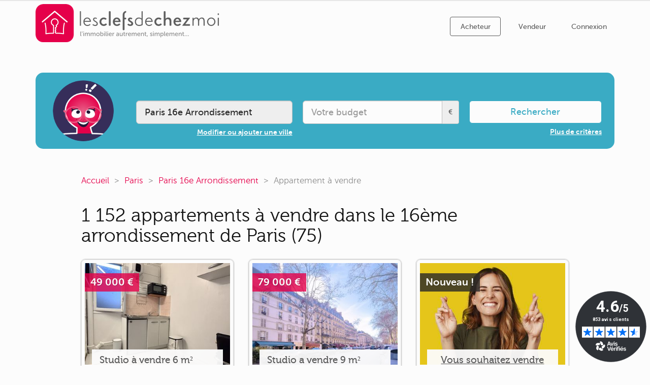

--- FILE ---
content_type: text/html; charset=utf-8
request_url: https://www.lesclefsdechezmoi.fr/achat-immobilier/paris/paris-16e-arrondissement/appartements/
body_size: 42624
content:
<!DOCTYPE html>
<html lang="fr">

<head>
    
        
<!-- Google tag Analytics 4 (gtag.js) -->
<script>
// Define dataLayer and the gtag function.
window.dataLayer = window.dataLayer || [];
function gtag(){dataLayer.push(arguments);}

// Default ad_storage to 'denied' as a placeholder
// Determine actual values based on your own requirements
gtag('consent', 'default', {
  'ad_storage': 'denied',
  'ad_user_data': 'denied',
  'ad_personalization': 'denied',
  'analytics_storage': 'denied',
  'wait_for_update': 500
});
gtag('set', 'url_passthrough', true);
gtag('set', 'content_group', 'static.seo');
</script>

<script async src="https://www.googletagmanager.com/gtag/js?id=G-XF441KF7BB"></script>

<script>
  window.dataLayer = window.dataLayer || [];
  function gtag(){dataLayer.push(arguments);}
  gtag('js', new Date());

  gtag('config', 'G-XF441KF7BB');
  
    gtag('config', 'AW-859165747');
  

</script>
<script type="text/plain" data-consent="ganalytics-advanced">
    window.dataLayer = window.dataLayer || [];
    function gtag(){dataLayer.push(arguments);}
    gtag('consent', 'update', {
      'analytics_storage': 'granted'
    });
</script>
<script type="text/plain" data-consent="ganalytics-pub">
    window.dataLayer = window.dataLayer || [];
    function gtag(){dataLayer.push(arguments);}
    gtag('consent', 'update', {
      'ad_storage': 'granted',
      'ad_user_data': 'granted'
    });
</script>
<script type="text/plain" data-consent="adsense-perso">
    window.dataLayer = window.dataLayer || [];
    function gtag(){dataLayer.push(arguments);}
    gtag('consent', 'update', {
      'ad_personalization': 'granted'
    });
</script>



    
    
    <title>Achat appartement dans le 16ème arrondissement de Paris (75) – Annonces, prix et conseils d’achat | Les Clefs de Chez Moi</title>
    <meta charset="utf-8" />
    <meta http-equiv="X-UA-Compatible" content="IE=edge, chrome=1" />
    <meta name="viewport" content="width=device-width, initial-scale=1.0, maximum-scale=1, minimum-scale=1, user-scalable=no" />

    <link rel="apple-touch-icon" sizes="180x180" href="https://www.lesclefsdechezmoi.fr/images/app-icons/apple-touch-icon.png?v=XBy3NbeByW">
    <link rel="icon" type="image/png" sizes="32x32" href="https://www.lesclefsdechezmoi.fr/images/app-icons/favicon-32x32.png?v=XBy3NbeByW">
    <link rel="icon" type="image/png" sizes="16x16" href="https://www.lesclefsdechezmoi.fr/images/app-icons/favicon-16x16.png?v=XBy3NbeByW">
    <link rel="manifest" href="https://www.lesclefsdechezmoi.fr/images/app-icons/site.webmanifest?v=XBy3NbeByW">
    <link rel="mask-icon" href="https://www.lesclefsdechezmoi.fr/images/app-icons/safari-pinned-tab.svg?v=XBy3NbeByW" color="#e5004a">
    <link rel="shortcut icon" href="https://www.lesclefsdechezmoi.fr/images/app-icons/favicon.ico?v=XBy3NbeByW">

    <meta name="apple-mobile-web-app-title" content="Les Clefs de Chez Moi">
    <meta name="application-name" content="Les Clefs de Chez Moi">
    <meta name="msapplication-TileColor" content="#b91d47">
    <meta name="msapplication-config" content="https://www.lesclefsdechezmoi.fr/images/app-icons/browserconfig.xml?v=XBy3NbeByW">
    <meta name="theme-color" content="#ffffff">

    
        <meta name="description" content="Trouvez votre appartement parmi les 1 152 appartements à vendre dans le 16ème arrondissement de Paris (75) sur le 1er site d'annonces intelligent">
        <meta name="robots" content="index, follow">
        <link rel="canonical" href="https://www.lesclefsdechezmoi.fr/achat-immobilier/paris/paris-16e-arrondissement/appartements/">
        <meta property="og:title" content="Achat appartement dans le 16ème arrondissement de Paris (75) – Annonces, prix et conseils d’achat | Les Clefs de Chez Moi">
        <meta property="og:image" content="https://upload.wikimedia.org/wikipedia/commons/thumb/4/49/Fontaine_du_Trocad%C3%A9ro.JPG/768px-Fontaine_du_Trocad%C3%A9ro.JPG">
        <meta property="og:image:height" content="576">
        <meta property="og:image:width" content="768">
        <meta property="og:site_name" content="Les Clefs de Chez Moi">
        <meta property="og:description" content="Trouvez votre appartement parmi les 1 152 appartements à vendre dans le 16ème arrondissement de Paris (75) sur le 1er site d'annonces intelligent">
        <meta property="og:url" content="https://www.lesclefsdechezmoi.fr/achat-immobilier/paris/paris-16e-arrondissement/appartements/">
        <meta property="og:type" content="article">
        <meta name="twitter:card" content="summary_large_image">
        <meta name="twitter:site" content="@lcdcm_immo">
        <meta name="twitter:title" content="Achat appartement dans le 16ème arrondissement de Paris (75) – Annonces, prix et conseils d’achat | Les Clefs de Chez Moi">
        <meta name="twitter:description" content="Trouvez votre appartement parmi les 1 152 appartements à vendre dans le 16ème arrondissement de Paris (75) sur le 1er site d'annonces intelligent">
        <meta name="twitter:image" content="https://upload.wikimedia.org/wikipedia/commons/thumb/4/49/Fontaine_du_Trocad%C3%A9ro.JPG/768px-Fontaine_du_Trocad%C3%A9ro.JPG">
<script type="application/ld+json">{"@context": "https://schema.org","@type": "BreadcrumbList","itemListElement": [{"@type": "ListItem","position": 1,"name": "Accueil","item": "https://www.lesclefsdechezmoi.fr"},{"@type": "ListItem","position": 2,"name": "Paris","item": "https://www.lesclefsdechezmoi.fr/achat-immobilier/paris/"},{"@type": "ListItem","position": 3,"name": "Paris 16e Arrondissement","item": "https://www.lesclefsdechezmoi.fr/achat-immobilier/paris/paris-16e-arrondissement/"},{"@type": "ListItem","position": 4,"name": "Appartement à vendre"}]}</script><script type="application/ld+json">{"@context":"https://schema.org","@type":"ItemList","itemListElement":[{"@type":"ListItem","position":1,"url":"https://www.lesclefsdechezmoi.fr/achat-immobilier/paris/paris-16e-arrondissement/appartements/appartement-1pieces-6m2-4948878.html"}, {"@type":"ListItem","position":2,"url":"https://www.lesclefsdechezmoi.fr/achat-immobilier/paris/paris-16e-arrondissement/appartements/appartement-1pieces-9m2-4990251.html"}, {"@type":"ListItem","position":3,"url":"https://www.lesclefsdechezmoi.fr/achat-immobilier/paris/paris-16e-arrondissement/appartements/appartement-1pieces-9m2-4488294.html"}, {"@type":"ListItem","position":4,"url":"https://www.lesclefsdechezmoi.fr/achat-immobilier/paris/paris-16e-arrondissement/appartements/appartement-1pieces-11m2-5004410.html"}, {"@type":"ListItem","position":5,"url":"https://www.lesclefsdechezmoi.fr/achat-immobilier/paris/paris-16e-arrondissement/appartements/appartement-1pieces-18m2-4912583.html"}, {"@type":"ListItem","position":6,"url":"https://www.lesclefsdechezmoi.fr/achat-immobilier/paris/paris-16e-arrondissement/appartements/appartement-1pieces-18m2-4988607.html"}, {"@type":"ListItem","position":7,"url":"https://www.lesclefsdechezmoi.fr/achat-immobilier/paris/paris-16e-arrondissement/appartements/appartement-2pieces-13m2-4992589.html"}, {"@type":"ListItem","position":8,"url":"https://www.lesclefsdechezmoi.fr/achat-immobilier/paris/paris-16e-arrondissement/appartements/appartement-1pieces-17m2-4803489.html"}, {"@type":"ListItem","position":9,"url":"https://www.lesclefsdechezmoi.fr/achat-immobilier/paris/paris-16e-arrondissement/appartements/appartement-1pieces-23m2-4738992.html"}, {"@type":"ListItem","position":10,"url":"https://www.lesclefsdechezmoi.fr/achat-immobilier/paris/paris-16e-arrondissement/appartements/appartement-1pieces-27m2-4942071.html"}, {"@type":"ListItem","position":11,"url":"https://www.lesclefsdechezmoi.fr/achat-immobilier/paris/paris-16e-arrondissement/appartements/appartement-1pieces-30m2-4999093.html"}, {"@type":"ListItem","position":12,"url":"https://www.lesclefsdechezmoi.fr/achat-immobilier/paris/paris-16e-arrondissement/appartements/appartement-2pieces-44m2-4971449.html"}, {"@type":"ListItem","position":13,"url":"https://www.lesclefsdechezmoi.fr/achat-immobilier/paris/paris-16e-arrondissement/appartements/appartement-2pieces-35m2-4764980.html"}, {"@type":"ListItem","position":14,"url":"https://www.lesclefsdechezmoi.fr/achat-immobilier/paris/paris-16e-arrondissement/appartements/appartement-2pieces-31m2-4793660.html"}, {"@type":"ListItem","position":15,"url":"https://www.lesclefsdechezmoi.fr/achat-immobilier/paris/paris-16e-arrondissement/appartements/appartement-2pieces-43m2-4857530.html"}, {"@type":"ListItem","position":16,"url":"https://www.lesclefsdechezmoi.fr/achat-immobilier/paris/paris-16e-arrondissement/appartements/appartement-3pieces-56m2-4924074.html"}, {"@type":"ListItem","position":17,"url":"https://www.lesclefsdechezmoi.fr/achat-immobilier/paris/paris-16e-arrondissement/appartements/appartement-2pieces-54m2-4915288.html"}, {"@type":"ListItem","position":18,"url":"https://www.lesclefsdechezmoi.fr/achat-immobilier/paris/paris-16e-arrondissement/appartements/appartement-2pieces-48m2-4820277.html"}, {"@type":"ListItem","position":19,"url":"https://www.lesclefsdechezmoi.fr/achat-immobilier/paris/paris-16e-arrondissement/appartements/appartement-2pieces-48m2-4804838.html"}, {"@type":"ListItem","position":20,"url":"https://www.lesclefsdechezmoi.fr/achat-immobilier/paris/paris-16e-arrondissement/appartements/appartement-2pieces-55m2-4946910.html"}, {"@type":"ListItem","position":21,"url":"https://www.lesclefsdechezmoi.fr/achat-immobilier/paris/paris-16e-arrondissement/appartements/appartement-4pieces-84m2-4539509.html"}, {"@type":"ListItem","position":22,"url":"https://www.lesclefsdechezmoi.fr/achat-immobilier/paris/paris-16e-arrondissement/appartements/appartement-3pieces-42m2-4911187.html"}, {"@type":"ListItem","position":23,"url":"https://www.lesclefsdechezmoi.fr/achat-immobilier/paris/paris-16e-arrondissement/appartements/appartement-3pieces-48m2-4878951.html"}, {"@type":"ListItem","position":24,"url":"https://www.lesclefsdechezmoi.fr/achat-immobilier/paris/paris-16e-arrondissement/appartements/appartement-2pieces-58m2-4768886.html"}, {"@type":"ListItem","position":25,"url":"https://www.lesclefsdechezmoi.fr/achat-immobilier/paris/paris-16e-arrondissement/appartements/appartement-3pieces-55m2-5005389.html"}, {"@type":"ListItem","position":26,"url":"https://www.lesclefsdechezmoi.fr/achat-immobilier/paris/paris-16e-arrondissement/appartements/appartement-2pieces-51m2-4736065.html"}, {"@type":"ListItem","position":27,"url":"https://www.lesclefsdechezmoi.fr/achat-immobilier/paris/paris-16e-arrondissement/appartements/appartement-3pieces-75m2-5001592.html"}, {"@type":"ListItem","position":28,"url":"https://www.lesclefsdechezmoi.fr/achat-immobilier/paris/paris-16e-arrondissement/appartements/appartement-2pieces-67m2-4839103.html"}, {"@type":"ListItem","position":29,"url":"https://www.lesclefsdechezmoi.fr/achat-immobilier/paris/paris-16e-arrondissement/appartements/appartement-3pieces-70m2-4990268.html"}, {"@type":"ListItem","position":30,"url":"https://www.lesclefsdechezmoi.fr/achat-immobilier/paris/paris-16e-arrondissement/appartements/appartement-6pieces-90m2-4046093.html"}, {"@type":"ListItem","position":31,"url":"https://www.lesclefsdechezmoi.fr/achat-immobilier/paris/paris-16e-arrondissement/appartements/appartement-3pieces-70m2-4869527.html"}, {"@type":"ListItem","position":32,"url":"https://www.lesclefsdechezmoi.fr/achat-immobilier/paris/paris-16e-arrondissement/appartements/appartement-3pieces-83m2-4950890.html"}, {"@type":"ListItem","position":33,"url":"https://www.lesclefsdechezmoi.fr/achat-immobilier/paris/paris-16e-arrondissement/appartements/appartement-3pieces-83m2-4898500.html"}, {"@type":"ListItem","position":34,"url":"https://www.lesclefsdechezmoi.fr/achat-immobilier/paris/paris-16e-arrondissement/appartements/appartement-4pieces-82m2-4938575.html"}, {"@type":"ListItem","position":35,"url":"https://www.lesclefsdechezmoi.fr/achat-immobilier/paris/paris-16e-arrondissement/appartements/appartement-3pieces-73m2-5005426.html"}, {"@type":"ListItem","position":36,"url":"https://www.lesclefsdechezmoi.fr/achat-immobilier/paris/paris-16e-arrondissement/appartements/appartement-3pieces-70m2-4908661.html"}, {"@type":"ListItem","position":37,"url":"https://www.lesclefsdechezmoi.fr/achat-immobilier/paris/paris-16e-arrondissement/appartements/appartement-3pieces-68m2-1843013.html"}, {"@type":"ListItem","position":38,"url":"https://www.lesclefsdechezmoi.fr/achat-immobilier/paris/paris-16e-arrondissement/appartements/appartement-4pieces-94m2-4160487.html"}, {"@type":"ListItem","position":39,"url":"https://www.lesclefsdechezmoi.fr/achat-immobilier/paris/paris-16e-arrondissement/appartements/appartement-3pieces-90m2-4446164.html"}, {"@type":"ListItem","position":40,"url":"https://www.lesclefsdechezmoi.fr/achat-immobilier/paris/paris-16e-arrondissement/appartements/appartement-5pieces-96m2-4276154.html"}, {"@type":"ListItem","position":41,"url":"https://www.lesclefsdechezmoi.fr/achat-immobilier/paris/paris-16e-arrondissement/appartements/appartement-4pieces-92m2-4884942.html"}, {"@type":"ListItem","position":42,"url":"https://www.lesclefsdechezmoi.fr/achat-immobilier/paris/paris-16e-arrondissement/appartements/appartement-4pieces-123m2-4977945.html"}, {"@type":"ListItem","position":43,"url":"https://www.lesclefsdechezmoi.fr/achat-immobilier/paris/paris-16e-arrondissement/appartements/appartement-3pieces-93m2-4970928.html"}, {"@type":"ListItem","position":44,"url":"https://www.lesclefsdechezmoi.fr/achat-immobilier/paris/paris-16e-arrondissement/appartements/appartement-4pieces-132m2-4930405.html"}, {"@type":"ListItem","position":45,"url":"https://www.lesclefsdechezmoi.fr/achat-immobilier/paris/paris-16e-arrondissement/appartements/appartement-4pieces-110m2-4417630.html"}, {"@type":"ListItem","position":46,"url":"https://www.lesclefsdechezmoi.fr/achat-immobilier/paris/paris-16e-arrondissement/appartements/appartement-4pieces-124m2-5005425.html"}, {"@type":"ListItem","position":47,"url":"https://www.lesclefsdechezmoi.fr/achat-immobilier/paris/paris-16e-arrondissement/appartements/appartement-5pieces-165m2-1774190.html"}, {"@type":"ListItem","position":48,"url":"https://www.lesclefsdechezmoi.fr/achat-immobilier/paris/paris-16e-arrondissement/appartements/appartement-7pieces-154m2-5005299.html"}, {"@type":"ListItem","position":49,"url":"https://www.lesclefsdechezmoi.fr/achat-immobilier/paris/paris-16e-arrondissement/appartements/appartement-7pieces-218m2-4885083.html"}, {"@type":"ListItem","position":50,"url":"https://www.lesclefsdechezmoi.fr/achat-immobilier/paris/paris-16e-arrondissement/appartements/appartement-8pieces-252m2-4911208.html"}, {"@type":"ListItem","position":51,"url":"https://www.lesclefsdechezmoi.fr/achat-immobilier/paris/paris-16e-arrondissement/appartements/appartement-5pieces-525m2-4847848.html"}]}</script><script type="application/ld+json">{"@context": "http://schema.org","@type": "Product","name": "1 152 annonces de ventes d'appartements dans le 16ème arrondissement de Paris (75), Les Clefs de Chez Moi","offers": {"@type": "AggregateOffer","offerCount": 1152,"lowPrice": 49000,"highPrice": 9880000,"price": null,"priceCurrency": "EUR"}}</script>

    <link rel="stylesheet" href="/styles/lib-17d7143f42.css">
    <link rel="stylesheet" href="/styles/theme-3c9d41c0ab.css">
    <link rel="stylesheet" href="/styles/static-ceb84da914.css">
    <link rel="stylesheet" href="/styles/skin-b6d72141c9.css">

    <link rel="preload" href="/fonts/Museo700-Regular-webfont.woff" as="font" type="font/woff" crossorigin>
    <link rel="preload" href="/fonts/shadows-into-light-two-v8-latin-regular.woff2" as="font" type="font/woff2" crossorigin>
    <link rel="preload" href="/fonts/MuseoSans_500-webfont.woff" as="font" type="font/woff" crossorigin>
    <link rel="preload" href="/fonts/MuseoSans_700-webfont.woff" as="font" type="font/woff" crossorigin>
    <link rel="preload" href="/fonts/MuseoSans_300-webfont.woff" as="font" type="font/woff" crossorigin>
    <link rel="preload" href="/fonts/MuseoSans_500_Italic-webfont.woff" as="font" type="font/woff" crossorigin>
    <link rel="preload" href="/fonts/Museo300-Regular-webfont.woff" as="font" type="font/woff" crossorigin>
    <link rel="preload" href="/fonts/Museo500-Regular-webfont.woff" as="font" type="font/woff" crossorigin>
    <link rel="preload" href="/fonts/fontawesome-webfont.woff2?v=4.7.0" as="font" type="font/woff2" crossorigin>
    <link rel="preconnect" href="https://d147o3bvayp01f.cloudfront.net">

    

<!-- Google AdSense -->
<script async src="https://pagead2.googlesyndication.com/pagead/js/adsbygoogle.js"></script>
<script>
(adsbygoogle=window.adsbygoogle||[]).requestNonPersonalizedAds=1;
(adsbygoogle=window.adsbygoogle||[]).pauseAdRequests=1;
</script>
<!-- End Google AdSense -->




    
    
</head>

<body class="blog">
    <div id="modal-generic-backdrop" class="modal-backdrop modal-generic-backdrop"></div>
    <div class="body">
        
        <div class="header-container header-classic">
            <header id="header">
    <div class="container">
        <div class="row">
            <div class="logo-container col-xs-9 col-sm-5">
                <a href="/" class="logo" title="L'achat immobilier avec Les Clefs de Chez Moi">
                    
                        <picture>
                            <!--[if IE 9]><audio><![endif]-->
                            <source srcset="https://www.lesclefsdechezmoi.fr/images/logo/logo-xs-193w.png 193w, https://www.lesclefsdechezmoi.fr/images/logo/logo-xs-386w.png 386w" media="(max-width: 767px)" sizes="193px">
                            <source srcset="https://www.lesclefsdechezmoi.fr/images/logo/logo-o-265w.png 265w, https://www.lesclefsdechezmoi.fr/images/logo/logo-o-530w.png 530w" media="(max-width: 991px)" sizes="265px">
                            <source srcset="https://www.lesclefsdechezmoi.fr/images/logo/logo-o-362w.png 362w, https://www.lesclefsdechezmoi.fr/images/logo/logo-o-724w.png 724w" sizes="362px">
                            <!--[if IE 9]></audio><![endif]-->
                            <img src="https://www.lesclefsdechezmoi.fr/images/logo/logo-o-265w.png" alt="Les Clefs de Chez Moi">
                        </picture>
                    
                </a>
            </div>
            <div class="nav-container col-xs-3 col-sm-7">
                    <nav>
                        <ul class="nav nav-pills hidden-xs hidden-sm">

                            <li class="active" >
                                <a disabled="disabled" class="disabled" href="/" title="Trouver mon appartement ou ma maison idéale">Acheteur</a>
                            </li>
                            <li >
                                <a  href="/vendeurs.html" title="Trouver la meilleure agence immobilière pour vendre ma maison ou mon appartement">Vendeur</a>
                            </li>

                            <li class="noauth-visible">
                                <a rel="nofollow" href="/b/login/log" title="Connexion à votre espace perso">Connexion</a>
                            </li>
                            <li class="filled auth-visible">
                                <a rel="nofollow" href="" class="lnk-auth-replaced"></a>
                            </li>
                        </ul>
                        <div class="visible-xs-block visible-sm-block">
                            
                                <a class="btn btn-default" rel="nofollow" onclick="toggleAsideMenu();" title="Menu">
                                    <i class="fa fa-bars fa-fw"></i>
                                </a>
                            
                        </div>
                    </nav>

            </div>
        </div>
    </div>
</header>

        </div>
        
        <main class="">
            
<div class="blog-city">
    <div class="container push-top">
    <div class="blog-chat-form">
        <form name="chatform" action="/b/auth/new/projects/new/chat/criteria" method="get" novalidate rel="nofollow">
            <input type="hidden" name="pc" value="C-75116">
                <input type="hidden" name="pt" value="FLAT">
            <div class="row">
                <div class="col-sm-3 col-md-2 hidden-xs center">
                    <img class="img-avatar circle astuce" sizes="120px" alt="L'Intelligence Artificielle pour votre achat immobilier" src="/images/lia/circle-astuce-168w.png" srcset="/images/lia/circle-astuce-54w.png 54w,/images/lia/circle-astuce-84w.png 84w,/images/lia/circle-astuce-108w.png 108w,/images/lia/circle-astuce-168w.png 168w,/images/lia/circle-astuce-270w.png 270w,/images/lia/circle-astuce-400w.png 400w">
                </div>
                <div class="col-sm-9 col-md-7">
                    <div class="row">
                        <div class="col-sm-6 form-group form-group-lg text-right">
                            <input type="text" class="form-control push-bottom-smaller" name="city" placeholder="Ville" value="Paris 16e Arrondissement" readonly onclick="document.chatform.submit();">
                            <a rel="nofollow" onclick="document.chatform.submit();" class="underlined white-color bold">Modifier ou ajouter une ville</a>
                        </div>
                        <div class="col-sm-6 form-group form-group-lg">
                            <div class="input-group">
                                <input name="pb" type="number" class="form-control" autocorrect="off" autocomplete="off" spellcheck="false" autocapitalize="none" placeholder="Votre budget">
                                <div class="input-group-addon">€</div>
                            </div>
                        </div>
                    </div>
                </div>
                <div class="form-group col-sm-9 col-md-3 text-right">
                    <button type="submit" class="btn btn-block btn-lg btn-default alternative-color push-bottom-smaller">Rechercher</button>
                    <a class="underlined white-color bold" rel="nofollow" onclick="document.chatform.submit();">Plus de critères</a>
                </div>
            </div>
        </form>
    </div>
    </div>
    <div class="blog-page city">
        <div class="blog-content block-wide">
            <ol class="breadcrumb">
                <li><a href="https://www.lesclefsdechezmoi.fr" title="Recherche immobilière innovante">Accueil</a></li>
                <li><a rel="nofollow" href="https://www.lesclefsdechezmoi.fr/achat-immobilier/paris/" title="L'immobilier du département Paris">Paris</a></li>

                    <li><a href="https://www.lesclefsdechezmoi.fr/achat-immobilier/paris/paris-16e-arrondissement/" title="L'immobilier dans le 16ème arrondissement de Paris (75)">Paris 16e Arrondissement</a></li>

                <li class="active">Appartement à vendre</li>
            </ol>
            <section class="push-top">
                <h1>            1 152 appartements à vendre dans le 16ème arrondissement de Paris (75)
</h1>
                    <section class="blog-re-listing">
                        <div class="row">
                            <ul class="listing">
                                    <li class="blog-re-item col-xs-12 col-md-4 col-sm-4">
    <div class="listing-item">
<script type="application/ld+json">{"@type": "Apartment","@context": "http://schema.org","name": "Studio à vendre 6 m² - Paris 16ème arrondissement","numberOfRooms": 1,"floorSize": { "@type": "QuantitativeValue", "@context": "http://schema.org", "value": "6", "unitCode" :"MTK" },"address": {"@type": "PostalAddress","addressLocality": "Paris 16ème arrondissement","postalCode": "75016","@context": "http://schema.org"},"image": "https://d147o3bvayp01f.cloudfront.net/[base64]","url": "https://www.lesclefsdechezmoi.fr/achat-immobilier/paris/paris-16e-arrondissement/appartements/appartement-1pieces-6m2-4948878.html"}</script>        <figure>
            <a href="https://www.lesclefsdechezmoi.fr/achat-immobilier/paris/paris-16e-arrondissement/appartements/appartement-1pieces-6m2-4948878.html" rel="nofollow">
                <div class="img-cover-container">
                    <img loading="lazy" src="https://d147o3bvayp01f.cloudfront.net/[base64]"
                         srcset="https://d147o3bvayp01f.cloudfront.net/[base64] 1920w 2560h, https://d147o3bvayp01f.cloudfront.net/[base64] 1600w, https://d147o3bvayp01f.cloudfront.net/[base64] 1366w, https://d147o3bvayp01f.cloudfront.net/[base64] 1024w, https://d147o3bvayp01f.cloudfront.net/[base64] 768w, https://d147o3bvayp01f.cloudfront.net/[base64] 640w, https://d147o3bvayp01f.cloudfront.net/[base64] 425w, https://d147o3bvayp01f.cloudfront.net/[base64] 370w"
                         sizes="(max-width: 479px) 100vw, (max-width: 767px) 380px, 280px"
                         alt="Achat studio à vendre 6 m² - Paris 16ème arrondissement">
                    <div class="img-over skin-color">
                        <span class="img-over-inner">49 000 €</span>
                    </div>
                </div>
            </a>
            <figcaption>
                <div class="squeeze-block squeeze-closed">
                    <a href="https://www.lesclefsdechezmoi.fr/achat-immobilier/paris/paris-16e-arrondissement/appartements/appartement-1pieces-6m2-4948878.html" rel="nofollow">
                        <h3>Studio à vendre 6 m²</h3>
                    </a>
                    <div class="blog-re-item-meta">
                            <p><i class="fa fa-map-marker fa-fw"></i>75016 Paris 16ème arrondissement</p>
                        <p><i class="fa fa-thumbs-up fa-fw"></i>                 <span class="label label-primary dark-green-color">Proche commerces</span>                <span class="label label-primary dark-green-color">Internet très haut débit</span></p>
                        <p><i class="fa fa-newspaper-o fa-fw"></i>iad France - Chenaelle Aberos vous propose: Rue Lalo (75016 Paris)  Très jolie chambre de 6.21 m², au 7ᵉ étage sans ascenseur d'un immeuble authentique.  Elle a été rénovée avec soin, offre un agencement sans perte d'espace, un coin cuisine ainsi qu'un petit bureau, et bénéficie de l'utilisation des WC sur le palier. Le logement ne dispose pas de douche, mais la colonne d'évacuation est présente.  Implantée dans le [...]</p>
                    </div>
                </div>
            </figcaption>
        </figure>
    </div>
                                    </li>


                                    <li class="blog-re-item col-xs-12 col-md-4 col-sm-4">
    <div class="listing-item">
<script type="application/ld+json">{"@type": "Apartment","@context": "http://schema.org","name": "Studio a vendre 9 m² - Paris 16ème arrondissement","numberOfRooms": 1,"floorSize": { "@type": "QuantitativeValue", "@context": "http://schema.org", "value": "9", "unitCode" :"MTK" },"address": {"@type": "PostalAddress","addressLocality": "Paris 16ème arrondissement","postalCode": "75016","@context": "http://schema.org"},"image": "https://d147o3bvayp01f.cloudfront.net/[base64]","url": "https://www.lesclefsdechezmoi.fr/achat-immobilier/paris/paris-16e-arrondissement/appartements/appartement-1pieces-9m2-4990251.html"}</script>        <figure>
            <a href="https://www.lesclefsdechezmoi.fr/achat-immobilier/paris/paris-16e-arrondissement/appartements/appartement-1pieces-9m2-4990251.html" rel="nofollow">
                <div class="img-cover-container">
                    <img loading="lazy" src="https://d147o3bvayp01f.cloudfront.net/[base64]"
                         srcset="https://d147o3bvayp01f.cloudfront.net/[base64] 1920w 2045h, https://d147o3bvayp01f.cloudfront.net/[base64] 1600w, https://d147o3bvayp01f.cloudfront.net/[base64] 1366w, https://d147o3bvayp01f.cloudfront.net/[base64] 1024w, https://d147o3bvayp01f.cloudfront.net/[base64] 768w, https://d147o3bvayp01f.cloudfront.net/[base64] 640w, https://d147o3bvayp01f.cloudfront.net/[base64] 425w, https://d147o3bvayp01f.cloudfront.net/[base64] 370w"
                         sizes="(max-width: 479px) 100vw, (max-width: 767px) 380px, 280px"
                         alt="Achat studio a vendre 9 m² - Paris 16ème arrondissement">
                    <div class="img-over skin-color">
                        <span class="img-over-inner">79 000 €</span>
                    </div>
                </div>
            </a>
            <figcaption>
                <div class="squeeze-block squeeze-closed">
                    <a href="https://www.lesclefsdechezmoi.fr/achat-immobilier/paris/paris-16e-arrondissement/appartements/appartement-1pieces-9m2-4990251.html" rel="nofollow">
                        <h3>Studio a vendre 9 m²</h3>
                    </a>
                    <div class="blog-re-item-meta">
                            <p><i class="fa fa-map-marker fa-fw"></i>75016 Paris 16ème arrondissement</p>
                        <p><i class="fa fa-thumbs-up fa-fw"></i>                 <span class="label label-primary dark-green-color">Proche commerces</span>                <span class="label label-primary dark-green-color">Internet très haut débit</span>                <span class="label label-primary dark-green-color">Immeuble de standing</span></p>
                        <p><i class="fa fa-newspaper-o fa-fw"></i>iad France - Rafael Vu Van vous propose: Studette – Avenue Kléber – Paris 16ᵉ  Située avenue Kléber, au cOEur du très recherché 16ᵉ arrondissement, cette studette de 9.15 m² se trouve au 6ᵉ étage sans ascenseur d'un bel immeuble haussmannien. Une belle hauteur sous plafond de 2.65m possibilité de passer à 4m de hauteur.  Le bien est actuellement loué 490 € charges comprises par mois, avec un bail en cours jusqu'en [...]</p>
                    </div>
                </div>
            </figcaption>
        </figure>
    </div>
                                    </li>

                                        <li class="blog-re-item col-xs-12 col-md-4 col-sm-4">
                                            <div class="listing-item">        <figure>
            <div class="img-cover-container">
                <a href="/vendeurs.html" title="Trouver la meilleure agence immobilière pour vendre ma maison ou mon appartement">
                    <img loading="lazy"
                        src="/images/sellers/yellow/announce1-people-4-400w.jpg" srcset="/images/sellers/yellow/announce1-people-4-210w.jpg 210w, /images/sellers/yellow/announce1-people-4-400w.jpg 400w"    
                        sizes="(max-width: 479px) 100vw, (max-width: 767px) 380px, 280px"
                        alt="Trouvez la meilleure agence pour votre bien à vendre.">
                </a>
                <a href="/vendeurs.html" title="Pour vendre mieux et plus vite" class="img-over white-color">
                    <span class="img-over-inner">Nouveau !</span>
                </a>
            </div>

            <figcaption>
                <div class="squeeze-block squeeze-closed center">
                    <a class="grey-color" href="/vendeurs.html" title="Pour vendre mieux et plus vite">
                        <h3>Vous souhaitez vendre un bien immobilier&nbsp;?</h3>
                    </a>
                    <p>Désormais notre I.A. vous aide à trouver l'agence qui saura le vendre mieux et plus vite&nbsp;!</p>
                    <a href="/vendeurs.html" title="Trouver la meilleure agence immobilière pour vendre ma maison ou mon appartement" class="bold btn btn-lg btn-primary push-top-md third-color">Trouver une agence <br class="hidden-sm">pour vendre mon bien</a>
                </div>
            </figcaption>
        </figure>
</div>
                                        </li>

                                        <div class="clearfix"></div>
    <aside class="blog-chat-aside inline ">
    <div class="blog-chat-aside-inner">
        <div class="push-bottom-small bold emphasize">

            Découvrez pleins d'autres annonces d'appartements à vendre dans le 16ème arrondissement de Paris (75) en lançant votre recherche sur mesure&nbsp;:

        </div>

        <div>
    <a href="/b/auth/new/projects/new/chat/criteria?pc=C-75116&pt=FLAT"
       rel="nofollow"
       title="Recherche d&#39;un appartement dans le 16ème arrondissement de Paris (75)"
       class="btn btn-primary wrap-enabled lnk-auth-replaced btn-lg ">
            Lancer ma recherche
    </a>
        </div>

            <div class="push-top push-bottom">
                Laissez vous guider par <span class="lia-font">Lia</span>, la première intelligence artificielle dédiée à la recherche immobilière, et trouvez votre bonheur comme de plus en plus d'acheteurs avant vous&nbsp;:
            </div>
            <div class="ratings-iframe-container">
                <div class="skeepers_carousel_container" data-slides-count="2"></div>
            </div>
    </div>
    </aside>
                                    <li class="blog-re-item col-xs-12 col-md-4 col-sm-4">
    <div class="listing-item">
<script type="application/ld+json">{"@type": "Apartment","@context": "http://schema.org","name": "Studio a vendre 9 m² - Paris 16ème arrondissement","numberOfRooms": 1,"numberOfBedrooms": 1,"floorSize": { "@type": "QuantitativeValue", "@context": "http://schema.org", "value": "9", "unitCode" :"MTK" },"address": {"@type": "PostalAddress","addressLocality": "Paris 16ème arrondissement","postalCode": "75016","@context": "http://schema.org"},"image": "https://d147o3bvayp01f.cloudfront.net/eyJidWNrZXQiOiJwcm9kLmFkcy5pbWFnZXMubGNkY20uZnIiLCJlZGl0cyI6eyJyZXNpemUiOnsid2lkdGgiOjEwMjR9fSwia2V5IjoiaW1wLzQ0ODgyOTQvNTc5M2MwNGMtMGYzMC00YWJjLWEyOWItNWU1ODRjN2Q3ZDlkLzIxLmpwZyJ9","url": "https://www.lesclefsdechezmoi.fr/achat-immobilier/paris/paris-16e-arrondissement/appartements/appartement-1pieces-9m2-4488294.html"}</script>        <figure>
            <a href="https://www.lesclefsdechezmoi.fr/achat-immobilier/paris/paris-16e-arrondissement/appartements/appartement-1pieces-9m2-4488294.html" rel="nofollow">
                <div class="img-cover-container">
                    <img loading="lazy" src="https://d147o3bvayp01f.cloudfront.net/eyJidWNrZXQiOiJwcm9kLmFkcy5pbWFnZXMubGNkY20uZnIiLCJlZGl0cyI6eyJyZXNpemUiOnsid2lkdGgiOjEwMjR9fSwia2V5IjoiaW1wLzQ0ODgyOTQvNTc5M2MwNGMtMGYzMC00YWJjLWEyOWItNWU1ODRjN2Q3ZDlkLzIxLmpwZyJ9"
                         srcset="https://d147o3bvayp01f.cloudfront.net/eyJidWNrZXQiOiJwcm9kLmFkcy5pbWFnZXMubGNkY20uZnIiLCJlZGl0cyI6eyJyZXNpemUiOnsid2lkdGgiOjE5MjB9fSwia2V5IjoiaW1wLzQ0ODgyOTQvNTc5M2MwNGMtMGYzMC00YWJjLWEyOWItNWU1ODRjN2Q3ZDlkLzIxLmpwZyJ9 1920w 1497h, https://d147o3bvayp01f.cloudfront.net/eyJidWNrZXQiOiJwcm9kLmFkcy5pbWFnZXMubGNkY20uZnIiLCJlZGl0cyI6eyJyZXNpemUiOnsid2lkdGgiOjE2MDB9fSwia2V5IjoiaW1wLzQ0ODgyOTQvNTc5M2MwNGMtMGYzMC00YWJjLWEyOWItNWU1ODRjN2Q3ZDlkLzIxLmpwZyJ9 1600w, https://d147o3bvayp01f.cloudfront.net/eyJidWNrZXQiOiJwcm9kLmFkcy5pbWFnZXMubGNkY20uZnIiLCJlZGl0cyI6eyJyZXNpemUiOnsid2lkdGgiOjEzNjZ9fSwia2V5IjoiaW1wLzQ0ODgyOTQvNTc5M2MwNGMtMGYzMC00YWJjLWEyOWItNWU1ODRjN2Q3ZDlkLzIxLmpwZyJ9 1366w, https://d147o3bvayp01f.cloudfront.net/eyJidWNrZXQiOiJwcm9kLmFkcy5pbWFnZXMubGNkY20uZnIiLCJlZGl0cyI6eyJyZXNpemUiOnsid2lkdGgiOjEwMjR9fSwia2V5IjoiaW1wLzQ0ODgyOTQvNTc5M2MwNGMtMGYzMC00YWJjLWEyOWItNWU1ODRjN2Q3ZDlkLzIxLmpwZyJ9 1024w, https://d147o3bvayp01f.cloudfront.net/eyJidWNrZXQiOiJwcm9kLmFkcy5pbWFnZXMubGNkY20uZnIiLCJlZGl0cyI6eyJyZXNpemUiOnsid2lkdGgiOjc2OH19LCJrZXkiOiJpbXAvNDQ4ODI5NC81NzkzYzA0Yy0wZjMwLTRhYmMtYTI5Yi01ZTU4NGM3ZDdkOWQvMjEuanBnIn0= 768w, https://d147o3bvayp01f.cloudfront.net/eyJidWNrZXQiOiJwcm9kLmFkcy5pbWFnZXMubGNkY20uZnIiLCJlZGl0cyI6eyJyZXNpemUiOnsid2lkdGgiOjY0MH19LCJrZXkiOiJpbXAvNDQ4ODI5NC81NzkzYzA0Yy0wZjMwLTRhYmMtYTI5Yi01ZTU4NGM3ZDdkOWQvMjEuanBnIn0= 640w, https://d147o3bvayp01f.cloudfront.net/eyJidWNrZXQiOiJwcm9kLmFkcy5pbWFnZXMubGNkY20uZnIiLCJlZGl0cyI6eyJyZXNpemUiOnsid2lkdGgiOjQyNX19LCJrZXkiOiJpbXAvNDQ4ODI5NC81NzkzYzA0Yy0wZjMwLTRhYmMtYTI5Yi01ZTU4NGM3ZDdkOWQvMjEuanBnIn0= 425w, https://d147o3bvayp01f.cloudfront.net/eyJidWNrZXQiOiJwcm9kLmFkcy5pbWFnZXMubGNkY20uZnIiLCJlZGl0cyI6eyJyZXNpemUiOnsid2lkdGgiOjM3MH19LCJrZXkiOiJpbXAvNDQ4ODI5NC81NzkzYzA0Yy0wZjMwLTRhYmMtYTI5Yi01ZTU4NGM3ZDdkOWQvMjEuanBnIn0= 370w"
                         sizes="(max-width: 479px) 100vw, (max-width: 767px) 380px, 280px"
                         alt="Achat studio a vendre 9 m² - Paris 16ème arrondissement">
                    <div class="img-over skin-color">
                        <span class="img-over-inner">82 500 €</span>
                    </div>
                </div>
            </a>
            <figcaption>
                <div class="squeeze-block squeeze-closed">
                    <a href="https://www.lesclefsdechezmoi.fr/achat-immobilier/paris/paris-16e-arrondissement/appartements/appartement-1pieces-9m2-4488294.html" rel="nofollow">
                        <h3>Studio a vendre 9 m²</h3>
                    </a>
                    <div class="blog-re-item-meta">
                            <p><i class="fa fa-map-marker fa-fw"></i>75016 Paris 16ème arrondissement</p>
                        <p><i class="fa fa-thumbs-up fa-fw"></i>                 <span class="label label-primary dark-green-color">Proche commerces</span>                <span class="label label-primary dark-green-color">Internet très haut débit</span></p>
                        <p><i class="fa fa-newspaper-o fa-fw"></i>Exposé plein sud, ce bien bénéficie de deux grandes fenêtres double-vitrage et d'une belle hauteur sous plafond (2.60m), offrant une luminosité naturelle exceptionnelle et une vue dégagée sur une cour intérieure calme.  Ce qui rend ce bien unique : - Belle hauteur sous plafond | volume optimisé - À 50m du métro ligne 9 - Deux fenêtres avec double vitrage - Faibles charges de copropriété  Caractéristiques principales : - [...]</p>
                    </div>
                </div>
            </figcaption>
        </figure>
    </div>
                                    </li>


                                    <li class="blog-re-item col-xs-12 col-md-4 col-sm-4">
    <div class="listing-item">
<script type="application/ld+json">{"@type": "Apartment","@context": "http://schema.org","name": "Studio a vendre 11 m² - Paris 16ème arrondissement","numberOfRooms": 1,"floorSize": { "@type": "QuantitativeValue", "@context": "http://schema.org", "value": "11", "unitCode" :"MTK" },"address": {"@type": "PostalAddress","addressLocality": "Paris 16ème arrondissement","postalCode": "75016","@context": "http://schema.org"},"image": "https://d147o3bvayp01f.cloudfront.net/[base64]","url": "https://www.lesclefsdechezmoi.fr/achat-immobilier/paris/paris-16e-arrondissement/appartements/appartement-1pieces-11m2-5004410.html"}</script>        <figure>
            <a href="https://www.lesclefsdechezmoi.fr/achat-immobilier/paris/paris-16e-arrondissement/appartements/appartement-1pieces-11m2-5004410.html" rel="nofollow">
                <div class="img-cover-container">
                    <img loading="lazy" src="https://d147o3bvayp01f.cloudfront.net/[base64]"
                         srcset="https://d147o3bvayp01f.cloudfront.net/[base64] 1920w 1272h, https://d147o3bvayp01f.cloudfront.net/[base64] 1600w, https://d147o3bvayp01f.cloudfront.net/[base64] 1366w, https://d147o3bvayp01f.cloudfront.net/[base64] 1024w, https://d147o3bvayp01f.cloudfront.net/[base64] 768w, https://d147o3bvayp01f.cloudfront.net/[base64] 640w, https://d147o3bvayp01f.cloudfront.net/[base64] 425w, https://d147o3bvayp01f.cloudfront.net/[base64] 370w"
                         sizes="(max-width: 479px) 100vw, (max-width: 767px) 380px, 280px"
                         alt="Achat studio a vendre 11 m² - Paris 16ème arrondissement">
                    <div class="img-over skin-color">
                        <span class="img-over-inner">150 000 €</span>
                    </div>
                </div>
            </a>
            <figcaption>
                <div class="squeeze-block squeeze-closed">
                    <a href="https://www.lesclefsdechezmoi.fr/achat-immobilier/paris/paris-16e-arrondissement/appartements/appartement-1pieces-11m2-5004410.html" rel="nofollow">
                        <h3>Studio a vendre 11 m²</h3>
                    </a>
                    <div class="blog-re-item-meta">
                            <p><i class="fa fa-map-marker fa-fw"></i>75016 Paris 16ème arrondissement</p>
                        <p><i class="fa fa-thumbs-up fa-fw"></i>                 <span class="label label-primary dark-green-color">Internet très haut débit</span>                <span class="label label-primary dark-green-color">Immeuble de standing</span></p>
                        <p><i class="fa fa-newspaper-o fa-fw"></i>Studio meublé en bon état de 11,29 m² (loi Carrez) dans une résidence de standing, Boulevard Suchet. il est composé d'une pièce principale avec canapé lit et une cuisine équipée ainsi que de nombreux rangements qui le rend fonctionnel puis une salle d'eau avec wc. Idéalement pour investisseur. Montant des dépenses annuelles d'énergie pour un usage standard entre 280 Euro et 450 Euro /an. Prix moyen des énergies indexés [...]</p>
                    </div>
                </div>
            </figcaption>
        </figure>
    </div>
                                    </li>


                                    <li class="blog-re-item col-xs-12 col-md-4 col-sm-4">
    <div class="listing-item">
<script type="application/ld+json">{"@type": "Apartment","@context": "http://schema.org","name": "Studio a vendre 18 m² - Paris 16ème arrondissement","numberOfRooms": 1,"floorSize": { "@type": "QuantitativeValue", "@context": "http://schema.org", "value": "18", "unitCode" :"MTK" },"address": {"@type": "PostalAddress","addressLocality": "Paris 16ème arrondissement","postalCode": "75016","@context": "http://schema.org"},"image": "https://d147o3bvayp01f.cloudfront.net/[base64]","url": "https://www.lesclefsdechezmoi.fr/achat-immobilier/paris/paris-16e-arrondissement/appartements/appartement-1pieces-18m2-4912583.html"}</script>        <figure>
            <a href="https://www.lesclefsdechezmoi.fr/achat-immobilier/paris/paris-16e-arrondissement/appartements/appartement-1pieces-18m2-4912583.html" rel="nofollow">
                <div class="img-cover-container">
                    <img loading="lazy" src="https://d147o3bvayp01f.cloudfront.net/[base64]"
                         srcset="https://d147o3bvayp01f.cloudfront.net/[base64] 1920w 1440h, https://d147o3bvayp01f.cloudfront.net/[base64] 1600w, https://d147o3bvayp01f.cloudfront.net/[base64] 1366w, https://d147o3bvayp01f.cloudfront.net/[base64] 1024w, https://d147o3bvayp01f.cloudfront.net/[base64] 768w, https://d147o3bvayp01f.cloudfront.net/[base64] 640w, https://d147o3bvayp01f.cloudfront.net/[base64] 425w, https://d147o3bvayp01f.cloudfront.net/[base64] 370w"
                         sizes="(max-width: 479px) 100vw, (max-width: 767px) 380px, 280px"
                         alt="Achat studio à vendre 18 m² - Paris 16ème arrondissement">
                    <div class="img-over skin-color">
                        <span class="img-over-inner">168 000 €</span>
                    </div>
                </div>
            </a>
            <figcaption>
                <div class="squeeze-block squeeze-closed">
                    <a href="https://www.lesclefsdechezmoi.fr/achat-immobilier/paris/paris-16e-arrondissement/appartements/appartement-1pieces-18m2-4912583.html" rel="nofollow">
                        <h3>Studio à vendre 18 m²</h3>
                    </a>
                    <div class="blog-re-item-meta">
                            <p><i class="fa fa-map-marker fa-fw"></i>75016 Paris 16ème arrondissement</p>
                        <p><i class="fa fa-thumbs-up fa-fw"></i>                 <span class="label label-primary dark-green-color">Proche commerces</span>                <span class="label label-primary dark-green-color">Internet très haut débit</span>                <span class="label label-primary dark-green-color">Immeuble de standing</span>                <span class="label label-primary dark-green-color">Avec ascenseur</span></p>
                        <p><i class="fa fa-newspaper-o fa-fw"></i>iad France - Jian Wang vous propose: Charmant Studio au COEur de Paris 16e Auteuil sud 5 minutes à pied de la station métro ligne 9 et tramway T3- Idéal Investissement Locatif ou Pied-à-Terre.  Ce studio de 18m², situé dans un immeuble de standing datant de 1930.  Ce studio lumineux, situé au RDC d'un immeuble de six niveaux, bénéficie d'une exposition ouest, offrant une luminosité naturelle tout au long de la journée. [...]</p>
                    </div>
                </div>
            </figcaption>
        </figure>
    </div>
                                    </li>


                                        <div class="clearfix"></div>
                                    <li class="blog-re-item col-xs-12 col-md-4 col-sm-4">
    <div class="listing-item">
<script type="application/ld+json">{"@type": "Apartment","@context": "http://schema.org","name": "Studio à vendre 18 m² - Paris 16ème arrondissement","numberOfRooms": 1,"floorSize": { "@type": "QuantitativeValue", "@context": "http://schema.org", "value": "18", "unitCode" :"MTK" },"address": {"@type": "PostalAddress","addressLocality": "Paris 16ème arrondissement","postalCode": "75016","@context": "http://schema.org"},"image": "https://d147o3bvayp01f.cloudfront.net/[base64]","url": "https://www.lesclefsdechezmoi.fr/achat-immobilier/paris/paris-16e-arrondissement/appartements/appartement-1pieces-18m2-4988607.html"}</script>        <figure>
            <a href="https://www.lesclefsdechezmoi.fr/achat-immobilier/paris/paris-16e-arrondissement/appartements/appartement-1pieces-18m2-4988607.html" rel="nofollow">
                <div class="img-cover-container">
                    <img loading="lazy" src="https://d147o3bvayp01f.cloudfront.net/[base64]"
                         srcset="https://d147o3bvayp01f.cloudfront.net/[base64] 1920w 1402h, https://d147o3bvayp01f.cloudfront.net/[base64] 1600w, https://d147o3bvayp01f.cloudfront.net/[base64] 1366w, https://d147o3bvayp01f.cloudfront.net/[base64] 1024w, https://d147o3bvayp01f.cloudfront.net/[base64] 768w, https://d147o3bvayp01f.cloudfront.net/[base64] 640w, https://d147o3bvayp01f.cloudfront.net/[base64] 425w, https://d147o3bvayp01f.cloudfront.net/[base64] 370w"
                         sizes="(max-width: 479px) 100vw, (max-width: 767px) 380px, 280px"
                         alt="Achat studio à vendre 18 m² - Paris 16ème arrondissement">
                    <div class="img-over skin-color">
                        <span class="img-over-inner">175 000 €</span>
                    </div>
                </div>
            </a>
            <figcaption>
                <div class="squeeze-block squeeze-closed">
                    <a href="https://www.lesclefsdechezmoi.fr/achat-immobilier/paris/paris-16e-arrondissement/appartements/appartement-1pieces-18m2-4988607.html" rel="nofollow">
                        <h3>Studio à vendre 18 m²</h3>
                    </a>
                    <div class="blog-re-item-meta">
                            <p><i class="fa fa-map-marker fa-fw"></i>75016 Paris 16ème arrondissement</p>
                        <p><i class="fa fa-thumbs-up fa-fw"></i>                 <span class="label label-primary dark-green-color">Proche commerces</span>                <span class="label label-primary dark-green-color">Internet très haut débit</span></p>
                        <p><i class="fa fa-newspaper-o fa-fw"></i>iad France - Julien Chaput vous propose: PARIS 16ème - STUDIO À FORT POTENTIEL AVEC BELLE HAUTEUR SOUS PLAFOND  Au cOEur du 16ème arrondissement, secteur recherché, découvrez ce studio de 17 m² offrant un beau potentiel d'aménagement.  Le bien : Situé dans un immeuble calme, ce studio se compose d'une entrée, d'une pièce de vie lumineuse avec coin cuisine et d'une salle d'eau avec WC. Atout majeur : une exceptionnelle [...]</p>
                    </div>
                </div>
            </figcaption>
        </figure>
    </div>
                                    </li>


                                    <li class="blog-re-item col-xs-12 col-md-4 col-sm-4">
    <div class="listing-item">
<script type="application/ld+json">{"@type": "Apartment","@context": "http://schema.org","name": "Appartement a vendre 2 pièces 13 m² - Paris 16ème arrondissement","numberOfRooms": 2,"floorSize": { "@type": "QuantitativeValue", "@context": "http://schema.org", "value": "13", "unitCode" :"MTK" },"address": {"@type": "PostalAddress","addressLocality": "Paris 16ème arrondissement","postalCode": "75016","@context": "http://schema.org"},"image": "https://d147o3bvayp01f.cloudfront.net/[base64]","url": "https://www.lesclefsdechezmoi.fr/achat-immobilier/paris/paris-16e-arrondissement/appartements/appartement-2pieces-13m2-4992589.html"}</script>        <figure>
            <a href="https://www.lesclefsdechezmoi.fr/achat-immobilier/paris/paris-16e-arrondissement/appartements/appartement-2pieces-13m2-4992589.html" rel="nofollow">
                <div class="img-cover-container">
                    <img loading="lazy" src="https://d147o3bvayp01f.cloudfront.net/[base64]"
                         srcset="https://d147o3bvayp01f.cloudfront.net/[base64] 1920w 1440h, https://d147o3bvayp01f.cloudfront.net/[base64] 1600w, https://d147o3bvayp01f.cloudfront.net/[base64] 1366w, https://d147o3bvayp01f.cloudfront.net/[base64] 1024w, https://d147o3bvayp01f.cloudfront.net/[base64] 768w, https://d147o3bvayp01f.cloudfront.net/[base64] 640w, https://d147o3bvayp01f.cloudfront.net/[base64] 425w, https://d147o3bvayp01f.cloudfront.net/[base64] 370w"
                         sizes="(max-width: 479px) 100vw, (max-width: 767px) 380px, 280px"
                         alt="Achat appartement à vendre 2 pièces 13 m² - Paris 16ème arrondissement">
                    <div class="img-over skin-color">
                        <span class="img-over-inner">182 000 €</span>
                    </div>
                </div>
            </a>
            <figcaption>
                <div class="squeeze-block squeeze-closed">
                    <a href="https://www.lesclefsdechezmoi.fr/achat-immobilier/paris/paris-16e-arrondissement/appartements/appartement-2pieces-13m2-4992589.html" rel="nofollow">
                        <h3>Appartement à vendre 2 pièces 13 m²</h3>
                    </a>
                    <div class="blog-re-item-meta">
                            <p><i class="fa fa-map-marker fa-fw"></i>75016 Paris 16ème arrondissement</p>
                        <p><i class="fa fa-thumbs-up fa-fw"></i>                 <span class="label label-primary dark-green-color">Balcon</span>                <span class="label label-primary dark-green-color">Proche commerces</span>                <span class="label label-primary dark-green-color">Internet très haut débit</span></p>
                        <p><i class="fa fa-newspaper-o fa-fw"></i>iad France - Florence Vyskoc vous propose: Studio avec Balcon offrant une vue Imprenable sur Paris - Idéal Investissement Locatif ou pied à terre. Au cOEur de la de Paris, ce studio de 12.7m² situé au 8ème et dernier étage d'un immeuble de 1900 offre un petit cocon plein de potentiel. Avec rénovation, cet espace peut devenir le pied-à-terre idéal pour un étudiant, un jeune actif ou un investisseur avisé. De grandes [...]</p>
                    </div>
                </div>
            </figcaption>
        </figure>
    </div>
                                    </li>

                                        <li class="blog-re-item col-xs-12 col-md-4 col-sm-4">
                                            <div class="listing-item">    <div class="pub-block">
        <ins class="adsbygoogle pub-ins pub-display "
             
             data-ad-client="ca-pub-7792318350410297" data-ad-slot="1908333415" ></ins>
        <script>
             (adsbygoogle = window.adsbygoogle || []).push({});
        </script>
    </div>
</div>
                                        </li>

                                        <div class="clearfix"></div>
                                    <li class="blog-re-item col-xs-12 col-md-4 col-sm-4">
    <div class="listing-item">
<script type="application/ld+json">{"@type": "Apartment","@context": "http://schema.org","name": "Studio à vendre 17 m² - Paris 16ème arrondissement","numberOfRooms": 1,"floorSize": { "@type": "QuantitativeValue", "@context": "http://schema.org", "value": "17", "unitCode" :"MTK" },"address": {"@type": "PostalAddress","addressLocality": "Paris 16ème arrondissement","postalCode": "75016","@context": "http://schema.org"},"image": "https://d147o3bvayp01f.cloudfront.net/[base64]","url": "https://www.lesclefsdechezmoi.fr/achat-immobilier/paris/paris-16e-arrondissement/appartements/appartement-1pieces-17m2-4803489.html"}</script>        <figure>
            <a href="https://www.lesclefsdechezmoi.fr/achat-immobilier/paris/paris-16e-arrondissement/appartements/appartement-1pieces-17m2-4803489.html" rel="nofollow">
                <div class="img-cover-container">
                    <img loading="lazy" src="https://d147o3bvayp01f.cloudfront.net/[base64]"
                         srcset="https://d147o3bvayp01f.cloudfront.net/[base64] 1920w 1440h, https://d147o3bvayp01f.cloudfront.net/[base64] 1600w, https://d147o3bvayp01f.cloudfront.net/[base64] 1366w, https://d147o3bvayp01f.cloudfront.net/[base64] 1024w, https://d147o3bvayp01f.cloudfront.net/[base64] 768w, https://d147o3bvayp01f.cloudfront.net/[base64] 640w, https://d147o3bvayp01f.cloudfront.net/[base64] 425w, https://d147o3bvayp01f.cloudfront.net/[base64] 370w"
                         sizes="(max-width: 479px) 100vw, (max-width: 767px) 380px, 280px"
                         alt="Achat studio a vendre 17 m² - Paris 16ème arrondissement">
                    <div class="img-over skin-color">
                        <span class="img-over-inner">182 000 €</span>
                    </div>
                </div>
            </a>
            <figcaption>
                <div class="squeeze-block squeeze-closed">
                    <a href="https://www.lesclefsdechezmoi.fr/achat-immobilier/paris/paris-16e-arrondissement/appartements/appartement-1pieces-17m2-4803489.html" rel="nofollow">
                        <h3>Studio a vendre 17 m²</h3>
                    </a>
                    <div class="blog-re-item-meta">
                            <p><i class="fa fa-map-marker fa-fw"></i>75016 Paris 16ème arrondissement</p>
                        <p><i class="fa fa-thumbs-up fa-fw"></i>                 <span class="label label-primary dark-green-color">Proche commerces</span>                <span class="label label-primary dark-green-color">Internet très haut débit</span>                <span class="label label-primary dark-green-color">Immeuble de standing</span></p>
                        <p><i class="fa fa-newspaper-o fa-fw"></i>iad France - Patricia Ernst vous propose: A 3mn de la Porte d'Auteuil et de son métro, dans un immeuble bourgeois des années 30, vous attend ce studio de presque 17m2, entièrement rénové en 2015 pour vous proposer :  - Le parquet en chêne d'origine dans la pièce de vie, - Une fenêtre en PVC double vitrage, oscillo-battante, exposition Ouest, - Une vraie cuisine aménagée avec 4 grands placards et un emplacement pour un [...]</p>
                    </div>
                </div>
            </figcaption>
        </figure>
    </div>
                                    </li>


                                    <li class="blog-re-item col-xs-12 col-md-4 col-sm-4">
    <div class="listing-item">
<script type="application/ld+json">{"@type": "Apartment","@context": "http://schema.org","name": "Studio a vendre 23 m² - Paris 16ème arrondissement","numberOfRooms": 1,"floorSize": { "@type": "QuantitativeValue", "@context": "http://schema.org", "value": "23", "unitCode" :"MTK" },"address": {"@type": "PostalAddress","addressLocality": "Paris 16ème arrondissement","postalCode": "75016","@context": "http://schema.org"},"image": "https://d147o3bvayp01f.cloudfront.net/[base64]","url": "https://www.lesclefsdechezmoi.fr/achat-immobilier/paris/paris-16e-arrondissement/appartements/appartement-1pieces-23m2-4738992.html"}</script>        <figure>
            <a href="https://www.lesclefsdechezmoi.fr/achat-immobilier/paris/paris-16e-arrondissement/appartements/appartement-1pieces-23m2-4738992.html" rel="nofollow">
                <div class="img-cover-container">
                    <img loading="lazy" src="https://d147o3bvayp01f.cloudfront.net/[base64]"
                         srcset="https://d147o3bvayp01f.cloudfront.net/[base64] 1920w 1280h, https://d147o3bvayp01f.cloudfront.net/[base64] 1600w, https://d147o3bvayp01f.cloudfront.net/[base64] 1366w, https://d147o3bvayp01f.cloudfront.net/[base64] 1024w, https://d147o3bvayp01f.cloudfront.net/[base64] 768w, https://d147o3bvayp01f.cloudfront.net/[base64] 640w, https://d147o3bvayp01f.cloudfront.net/[base64] 425w, https://d147o3bvayp01f.cloudfront.net/[base64] 370w"
                         sizes="(max-width: 479px) 100vw, (max-width: 767px) 380px, 280px"
                         alt="Achat studio à vendre 23 m² - Paris 16ème arrondissement">
                    <div class="img-over skin-color">
                        <span class="img-over-inner">290 000 €</span>
                    </div>
                </div>
            </a>
            <figcaption>
                <div class="squeeze-block squeeze-closed">
                    <a href="https://www.lesclefsdechezmoi.fr/achat-immobilier/paris/paris-16e-arrondissement/appartements/appartement-1pieces-23m2-4738992.html" rel="nofollow">
                        <h3>Studio à vendre 23 m²</h3>
                    </a>
                    <div class="blog-re-item-meta">
                            <p><i class="fa fa-map-marker fa-fw"></i>75016 Paris 16ème arrondissement</p>
                        <p><i class="fa fa-thumbs-up fa-fw"></i>                 <span class="label label-primary dark-green-color">Proche commerces</span>                <span class="label label-primary dark-green-color">Internet très haut débit</span>                <span class="label label-primary dark-green-color">Immeuble de standing</span></p>
                        <p><i class="fa fa-newspaper-o fa-fw"></i>iad France - David Le Boudec vous propose: Studio à vendre Paris 16 – Avenue Victor Hugo, proche Charles de Gaulle – Étoile  Investissez dans ce studio lumineux à Paris 16ème, idéalement situé sur l'Avenue Victor Hugo, à 100 m du métro Charles de Gaulle – Étoile.  Situé au 5ᵉ et dernier étage d'un bel immeuble Haussmannien sans ascenseur, ce bien bénéficie d'une copropriété de qualité, sécurisée avec digicode et gardien, [...]</p>
                    </div>
                </div>
            </figcaption>
        </figure>
    </div>
                                    </li>


                                    <li class="blog-re-item col-xs-12 col-md-4 col-sm-4">
    <div class="listing-item">
<script type="application/ld+json">{"@type": "Apartment","@context": "http://schema.org","name": "Studio a vendre 27 m² - Paris 16ème arrondissement","numberOfRooms": 1,"floorSize": { "@type": "QuantitativeValue", "@context": "http://schema.org", "value": "27", "unitCode" :"MTK" },"address": {"@type": "PostalAddress","addressLocality": "Paris 16ème arrondissement","postalCode": "75016","@context": "http://schema.org"},"image": "https://d147o3bvayp01f.cloudfront.net/eyJidWNrZXQiOiJwcm9kLmFkcy5pbWFnZXMubGNkY20uZnIiLCJlZGl0cyI6eyJyZXNpemUiOnsid2lkdGgiOjEwMjR9fSwia2V5IjoiaW1wLzQ5NDIwNzEvNWI4NmZmNjEtNjZiYS00YjA5LWJiMDEtNDc2Y2ExOTdhOTllLzEuanBnIn0=","url": "https://www.lesclefsdechezmoi.fr/achat-immobilier/paris/paris-16e-arrondissement/appartements/appartement-1pieces-27m2-4942071.html"}</script>        <figure>
            <a href="https://www.lesclefsdechezmoi.fr/achat-immobilier/paris/paris-16e-arrondissement/appartements/appartement-1pieces-27m2-4942071.html" rel="nofollow">
                <div class="img-cover-container">
                    <img loading="lazy" src="https://d147o3bvayp01f.cloudfront.net/eyJidWNrZXQiOiJwcm9kLmFkcy5pbWFnZXMubGNkY20uZnIiLCJlZGl0cyI6eyJyZXNpemUiOnsid2lkdGgiOjEwMjR9fSwia2V5IjoiaW1wLzQ5NDIwNzEvNWI4NmZmNjEtNjZiYS00YjA5LWJiMDEtNDc2Y2ExOTdhOTllLzEuanBnIn0="
                         srcset="https://d147o3bvayp01f.cloudfront.net/eyJidWNrZXQiOiJwcm9kLmFkcy5pbWFnZXMubGNkY20uZnIiLCJlZGl0cyI6eyJyZXNpemUiOnsid2lkdGgiOjE5MjB9fSwia2V5IjoiaW1wLzQ5NDIwNzEvNWI4NmZmNjEtNjZiYS00YjA5LWJiMDEtNDc2Y2ExOTdhOTllLzEuanBnIn0= 1920w 1279h, https://d147o3bvayp01f.cloudfront.net/eyJidWNrZXQiOiJwcm9kLmFkcy5pbWFnZXMubGNkY20uZnIiLCJlZGl0cyI6eyJyZXNpemUiOnsid2lkdGgiOjE2MDB9fSwia2V5IjoiaW1wLzQ5NDIwNzEvNWI4NmZmNjEtNjZiYS00YjA5LWJiMDEtNDc2Y2ExOTdhOTllLzEuanBnIn0= 1600w, https://d147o3bvayp01f.cloudfront.net/eyJidWNrZXQiOiJwcm9kLmFkcy5pbWFnZXMubGNkY20uZnIiLCJlZGl0cyI6eyJyZXNpemUiOnsid2lkdGgiOjEzNjZ9fSwia2V5IjoiaW1wLzQ5NDIwNzEvNWI4NmZmNjEtNjZiYS00YjA5LWJiMDEtNDc2Y2ExOTdhOTllLzEuanBnIn0= 1366w, https://d147o3bvayp01f.cloudfront.net/eyJidWNrZXQiOiJwcm9kLmFkcy5pbWFnZXMubGNkY20uZnIiLCJlZGl0cyI6eyJyZXNpemUiOnsid2lkdGgiOjEwMjR9fSwia2V5IjoiaW1wLzQ5NDIwNzEvNWI4NmZmNjEtNjZiYS00YjA5LWJiMDEtNDc2Y2ExOTdhOTllLzEuanBnIn0= 1024w, https://d147o3bvayp01f.cloudfront.net/eyJidWNrZXQiOiJwcm9kLmFkcy5pbWFnZXMubGNkY20uZnIiLCJlZGl0cyI6eyJyZXNpemUiOnsid2lkdGgiOjc2OH19LCJrZXkiOiJpbXAvNDk0MjA3MS81Yjg2ZmY2MS02NmJhLTRiMDktYmIwMS00NzZjYTE5N2E5OWUvMS5qcGcifQ== 768w, https://d147o3bvayp01f.cloudfront.net/eyJidWNrZXQiOiJwcm9kLmFkcy5pbWFnZXMubGNkY20uZnIiLCJlZGl0cyI6eyJyZXNpemUiOnsid2lkdGgiOjY0MH19LCJrZXkiOiJpbXAvNDk0MjA3MS81Yjg2ZmY2MS02NmJhLTRiMDktYmIwMS00NzZjYTE5N2E5OWUvMS5qcGcifQ== 640w, https://d147o3bvayp01f.cloudfront.net/eyJidWNrZXQiOiJwcm9kLmFkcy5pbWFnZXMubGNkY20uZnIiLCJlZGl0cyI6eyJyZXNpemUiOnsid2lkdGgiOjQyNX19LCJrZXkiOiJpbXAvNDk0MjA3MS81Yjg2ZmY2MS02NmJhLTRiMDktYmIwMS00NzZjYTE5N2E5OWUvMS5qcGcifQ== 425w, https://d147o3bvayp01f.cloudfront.net/eyJidWNrZXQiOiJwcm9kLmFkcy5pbWFnZXMubGNkY20uZnIiLCJlZGl0cyI6eyJyZXNpemUiOnsid2lkdGgiOjM3MH19LCJrZXkiOiJpbXAvNDk0MjA3MS81Yjg2ZmY2MS02NmJhLTRiMDktYmIwMS00NzZjYTE5N2E5OWUvMS5qcGcifQ== 370w"
                         sizes="(max-width: 479px) 100vw, (max-width: 767px) 380px, 280px"
                         alt="Achat studio a vendre 27 m² - Paris 16ème arrondissement">
                    <div class="img-over skin-color">
                        <span class="img-over-inner">350 000 €</span>
                    </div>
                </div>
            </a>
            <figcaption>
                <div class="squeeze-block squeeze-closed">
                    <a href="https://www.lesclefsdechezmoi.fr/achat-immobilier/paris/paris-16e-arrondissement/appartements/appartement-1pieces-27m2-4942071.html" rel="nofollow">
                        <h3>Studio a vendre 27 m²</h3>
                    </a>
                    <div class="blog-re-item-meta">
                            <p><i class="fa fa-map-marker fa-fw"></i>75016 Paris 16ème arrondissement</p>
                        <p><i class="fa fa-thumbs-up fa-fw"></i>                 <span class="label label-primary dark-green-color">Proche commerces</span>                <span class="label label-primary dark-green-color">Internet très haut débit</span>                <span class="label label-primary dark-green-color">Avec ascenseur</span></p>
                        <p><i class="fa fa-newspaper-o fa-fw"></i>Foch / Pergolèse – Studio de 27 m² situé dans le 16ᵉ arrondissement de Paris. Niché au dernier étage d'un immeuble moderne avec deux ascenseurs, il bénéficie d'une exposition ouest et d'une vue panoramique. Entièrement rénové récemment, cet appartement constitue un pied-à-terre idéal. Local à vélos dans l'immeuble. Nombre de lots de la copropriété : 47, Montant moyen annuel de la quote-part de charges (budget [...]</p>
                    </div>
                </div>
            </figcaption>
        </figure>
    </div>
                                    </li>


                                        <div class="clearfix"></div>
    <aside class="blog-chat-aside inline ">
    <div class="blog-chat-aside-inner">
        <div class="push-bottom-small bold emphasize">

            En quelques clics, accédez aux annonces d'appartements à vendre dans le 16ème arrondissement de Paris (75) grâce au seul moteur intelligent de l'immobilier&nbsp;:

        </div>

        <div>
    <a href="/b/auth/new/projects/new/chat/criteria?pc=C-75116&pt=FLAT"
       rel="nofollow"
       title="Recherche d&#39;un appartement dans le 16ème arrondissement de Paris (75)"
       class="btn btn-primary wrap-enabled lnk-auth-replaced btn-lg ">
            Lancer ma recherche
    </a>
        </div>

    </div>
    </aside>
                                    <li class="blog-re-item col-xs-12 col-md-4 col-sm-4">
    <div class="listing-item">
<script type="application/ld+json">{"@type": "Apartment","@context": "http://schema.org","name": "Studio a vendre 30 m² - Paris 16ème arrondissement","numberOfRooms": 1,"floorSize": { "@type": "QuantitativeValue", "@context": "http://schema.org", "value": "30", "unitCode" :"MTK" },"address": {"@type": "PostalAddress","addressLocality": "Paris 16ème arrondissement","postalCode": "75016","@context": "http://schema.org"},"image": "https://d147o3bvayp01f.cloudfront.net/[base64]","url": "https://www.lesclefsdechezmoi.fr/achat-immobilier/paris/paris-16e-arrondissement/appartements/appartement-1pieces-30m2-4999093.html"}</script>        <figure>
            <a href="https://www.lesclefsdechezmoi.fr/achat-immobilier/paris/paris-16e-arrondissement/appartements/appartement-1pieces-30m2-4999093.html" rel="nofollow">
                <div class="img-cover-container">
                    <img loading="lazy" src="https://d147o3bvayp01f.cloudfront.net/[base64]"
                         srcset="https://d147o3bvayp01f.cloudfront.net/[base64] 1920w 3072h, https://d147o3bvayp01f.cloudfront.net/[base64] 1600w, https://d147o3bvayp01f.cloudfront.net/[base64] 1366w, https://d147o3bvayp01f.cloudfront.net/[base64] 1024w, https://d147o3bvayp01f.cloudfront.net/[base64] 768w, https://d147o3bvayp01f.cloudfront.net/[base64] 640w, https://d147o3bvayp01f.cloudfront.net/[base64] 425w, https://d147o3bvayp01f.cloudfront.net/[base64] 370w"
                         sizes="(max-width: 479px) 100vw, (max-width: 767px) 380px, 280px"
                         alt="Achat studio à vendre 30 m² - Paris 16ème arrondissement">
                    <div class="img-over skin-color">
                        <span class="img-over-inner">365 000 €</span>
                    </div>
                </div>
            </a>
            <figcaption>
                <div class="squeeze-block squeeze-closed">
                    <a href="https://www.lesclefsdechezmoi.fr/achat-immobilier/paris/paris-16e-arrondissement/appartements/appartement-1pieces-30m2-4999093.html" rel="nofollow">
                        <h3>Studio à vendre 30 m²</h3>
                    </a>
                    <div class="blog-re-item-meta">
                            <p><i class="fa fa-map-marker fa-fw"></i>75016 Paris 16ème arrondissement</p>
                        <p><i class="fa fa-thumbs-up fa-fw"></i>                 <span class="label label-primary dark-green-color">Balcon</span>                <span class="label label-primary dark-green-color">Proche commerces</span>                <span class="label label-primary dark-green-color">Cuisine américaine</span>                <span class="label label-primary dark-green-color">Internet très haut débit</span>                <span class="label label-primary dark-green-color">Immeuble de standing</span>                <span class="label label-primary dark-green-color">Avec ascenseur</span></p>
                        <p><i class="fa fa-newspaper-o fa-fw"></i>iad France - Hajar Baatoch vous propose: Avenue Victor Hugo / Place Victor Hugo Studio clés en main avec balconnet dans un immeuble de standing  À deux pas de la Place Victor Hugo, découvrez un studio idéalement placé, dans un immeuble de standing, parfaitement entretenu avec ascenseur et gardienne.  Le bien offre :  Une pièce principale confortable, lumineuse, avec de nombreux rangements intégrés.  Un balconnet très [...]</p>
                    </div>
                </div>
            </figcaption>
        </figure>
    </div>
                                    </li>


                                    <li class="blog-re-item col-xs-12 col-md-4 col-sm-4">
    <div class="listing-item">
<script type="application/ld+json">{"@type": "Apartment","@context": "http://schema.org","name": "Appartement a vendre 2 pièces 44 m² - Paris 16ème arrondissement","numberOfRooms": 2,"numberOfBedrooms": 1,"floorSize": { "@type": "QuantitativeValue", "@context": "http://schema.org", "value": "44", "unitCode" :"MTK" },"address": {"@type": "PostalAddress","addressLocality": "Paris 16ème arrondissement","postalCode": "75016","@context": "http://schema.org"},"image": "https://d147o3bvayp01f.cloudfront.net/[base64]","url": "https://www.lesclefsdechezmoi.fr/achat-immobilier/paris/paris-16e-arrondissement/appartements/appartement-2pieces-44m2-4971449.html"}</script>        <figure>
            <a href="https://www.lesclefsdechezmoi.fr/achat-immobilier/paris/paris-16e-arrondissement/appartements/appartement-2pieces-44m2-4971449.html" rel="nofollow">
                <div class="img-cover-container">
                    <img loading="lazy" src="https://d147o3bvayp01f.cloudfront.net/[base64]"
                         srcset="https://d147o3bvayp01f.cloudfront.net/[base64] 1920w 1403h, https://d147o3bvayp01f.cloudfront.net/[base64] 1600w, https://d147o3bvayp01f.cloudfront.net/[base64] 1366w, https://d147o3bvayp01f.cloudfront.net/[base64] 1024w, https://d147o3bvayp01f.cloudfront.net/[base64] 768w, https://d147o3bvayp01f.cloudfront.net/[base64] 640w, https://d147o3bvayp01f.cloudfront.net/[base64] 425w, https://d147o3bvayp01f.cloudfront.net/[base64] 370w"
                         sizes="(max-width: 479px) 100vw, (max-width: 767px) 380px, 280px"
                         alt="Achat appartement a vendre 2 pièces 44 m² - Paris 16ème arrondissement">
                    <div class="img-over skin-color">
                        <span class="img-over-inner">389 000 €</span>
                    </div>
                </div>
            </a>
            <figcaption>
                <div class="squeeze-block squeeze-closed">
                    <a href="https://www.lesclefsdechezmoi.fr/achat-immobilier/paris/paris-16e-arrondissement/appartements/appartement-2pieces-44m2-4971449.html" rel="nofollow">
                        <h3>Appartement a vendre 2 pièces 44 m²</h3>
                    </a>
                    <div class="blog-re-item-meta">
                            <p><i class="fa fa-map-marker fa-fw"></i>75016 Paris 16ème arrondissement</p>
                        <p><i class="fa fa-thumbs-up fa-fw"></i>         <span class="label label-primary dark-green-color">Séjour de 26&nbsp;m²</span>                <span class="label label-primary dark-green-color">Proche commerces</span>                <span class="label label-primary dark-green-color">Internet très haut débit</span>                <span class="label label-primary dark-green-color">Avec ascenseur</span></p>
                        <p><i class="fa fa-newspaper-o fa-fw"></i>iad France - Valérie DE SAINT LEGER vous propose: Appartement Charmant à Paris - RER C - Métro 10 à 50m - DPE E  Dans le prestigieux 16ème arrondissement de Paris, cet appartement de 44m² est niché au 6ème étage d'un immeuble de 7 niveaux. Datant de 1967, ce bien bénéficie d'une situation géographique privilégiée, à proximité de nombreux commerces, des transports en commun et des principales attractions de la capitale. [...]</p>
                    </div>
                </div>
            </figcaption>
        </figure>
    </div>
                                    </li>

                                        <li class="blog-re-item col-xs-12 col-md-4 col-sm-4">
                                            <div class="listing-item">    <div class="pub-block">
        <ins class="adsbygoogle pub-ins pub-display "
             
             data-ad-client="ca-pub-7792318350410297" data-ad-slot="1908333415" ></ins>
        <script>
             (adsbygoogle = window.adsbygoogle || []).push({});
        </script>
    </div>
</div>
                                        </li>

                                        <div class="clearfix"></div>
                                    <li class="blog-re-item col-xs-12 col-md-4 col-sm-4">
    <div class="listing-item">
<script type="application/ld+json">{"@type": "Apartment","@context": "http://schema.org","name": "Appartement a vendre 2 pièces 35 m² - Paris 16ème arrondissement","numberOfRooms": 2,"numberOfBedrooms": 1,"floorSize": { "@type": "QuantitativeValue", "@context": "http://schema.org", "value": "35", "unitCode" :"MTK" },"address": {"@type": "PostalAddress","addressLocality": "Paris 16ème arrondissement","postalCode": "75016","@context": "http://schema.org"},"image": "https://d147o3bvayp01f.cloudfront.net/[base64]","url": "https://www.lesclefsdechezmoi.fr/achat-immobilier/paris/paris-16e-arrondissement/appartements/appartement-2pieces-35m2-4764980.html"}</script>        <figure>
            <a href="https://www.lesclefsdechezmoi.fr/achat-immobilier/paris/paris-16e-arrondissement/appartements/appartement-2pieces-35m2-4764980.html" rel="nofollow">
                <div class="img-cover-container">
                    <img loading="lazy" src="https://d147o3bvayp01f.cloudfront.net/[base64]"
                         srcset="https://d147o3bvayp01f.cloudfront.net/[base64] 1920w 1440h, https://d147o3bvayp01f.cloudfront.net/[base64] 1600w, https://d147o3bvayp01f.cloudfront.net/[base64] 1366w, https://d147o3bvayp01f.cloudfront.net/[base64] 1024w, https://d147o3bvayp01f.cloudfront.net/[base64] 768w, https://d147o3bvayp01f.cloudfront.net/[base64] 640w, https://d147o3bvayp01f.cloudfront.net/[base64] 425w, https://d147o3bvayp01f.cloudfront.net/[base64] 370w"
                         sizes="(max-width: 479px) 100vw, (max-width: 767px) 380px, 280px"
                         alt="Achat appartement a vendre 2 pièces 35 m² - Paris 16ème arrondissement">
                    <div class="img-over skin-color">
                        <span class="img-over-inner">390 000 €</span>
                    </div>
                </div>
            </a>
            <figcaption>
                <div class="squeeze-block squeeze-closed">
                    <a href="https://www.lesclefsdechezmoi.fr/achat-immobilier/paris/paris-16e-arrondissement/appartements/appartement-2pieces-35m2-4764980.html" rel="nofollow">
                        <h3>Appartement a vendre 2 pièces 35 m²</h3>
                    </a>
                    <div class="blog-re-item-meta">
                            <p><i class="fa fa-map-marker fa-fw"></i>75016 Paris 16ème arrondissement</p>
                        <p><i class="fa fa-thumbs-up fa-fw"></i>                 <span class="label label-primary dark-green-color">Proche commerces</span>                <span class="label label-primary dark-green-color">Internet très haut débit</span>                <span class="label label-primary dark-green-color">Immeuble de standing</span>                <span class="label label-primary dark-green-color">Avec ascenseur</span></p>
                        <p><i class="fa fa-newspaper-o fa-fw"></i>iad France - Kévin Haddad vous propose: Situé en plein cOEur de la ville lumière, cet appartement T2 récemment rénové vous offre un cadre de vie exceptionnel au 5ème étage d'un immeuble de standing avec ascenseur, situé dans une résidence sécurisée et calme à Paris.  Cet appartement de 35m² se compose d'une chambre spacieuse et lumineuse, d'une cuisine équipée, d'un agréable salon, d'un dressing pratique, et d'une salle [...]</p>
                    </div>
                </div>
            </figcaption>
        </figure>
    </div>
                                    </li>


                                    <li class="blog-re-item col-xs-12 col-md-4 col-sm-4">
    <div class="listing-item">
<script type="application/ld+json">{"@type": "Apartment","@context": "http://schema.org","name": "Appartement à vendre 2 pièces 31 m² - Paris 16ème arrondissement","numberOfRooms": 2,"numberOfBedrooms": 1,"floorSize": { "@type": "QuantitativeValue", "@context": "http://schema.org", "value": "31", "unitCode" :"MTK" },"address": {"@type": "PostalAddress","addressLocality": "Paris 16ème arrondissement","postalCode": "75016","@context": "http://schema.org"},"image": "https://d147o3bvayp01f.cloudfront.net/[base64]","url": "https://www.lesclefsdechezmoi.fr/achat-immobilier/paris/paris-16e-arrondissement/appartements/appartement-2pieces-31m2-4793660.html"}</script>        <figure>
            <a href="https://www.lesclefsdechezmoi.fr/achat-immobilier/paris/paris-16e-arrondissement/appartements/appartement-2pieces-31m2-4793660.html" rel="nofollow">
                <div class="img-cover-container">
                    <img loading="lazy" src="https://d147o3bvayp01f.cloudfront.net/[base64]"
                         srcset="https://d147o3bvayp01f.cloudfront.net/[base64] 1920w 2560h, https://d147o3bvayp01f.cloudfront.net/[base64] 1600w, https://d147o3bvayp01f.cloudfront.net/[base64] 1366w, https://d147o3bvayp01f.cloudfront.net/[base64] 1024w, https://d147o3bvayp01f.cloudfront.net/[base64] 768w, https://d147o3bvayp01f.cloudfront.net/[base64] 640w, https://d147o3bvayp01f.cloudfront.net/[base64] 425w, https://d147o3bvayp01f.cloudfront.net/[base64] 370w"
                         sizes="(max-width: 479px) 100vw, (max-width: 767px) 380px, 280px"
                         alt="Achat appartement à vendre 2 pièces 31 m² - Paris 16ème arrondissement">
                    <div class="img-over skin-color">
                        <span class="img-over-inner">400 000 €</span>
                    </div>
                </div>
            </a>
            <figcaption>
                <div class="squeeze-block squeeze-closed">
                    <a href="https://www.lesclefsdechezmoi.fr/achat-immobilier/paris/paris-16e-arrondissement/appartements/appartement-2pieces-31m2-4793660.html" rel="nofollow">
                        <h3>Appartement à vendre 2 pièces 31 m²</h3>
                    </a>
                    <div class="blog-re-item-meta">
                            <p><i class="fa fa-map-marker fa-fw"></i>75016 Paris 16ème arrondissement</p>
                        <p><i class="fa fa-thumbs-up fa-fw"></i>                 <span class="label label-primary dark-green-color">Balcon</span>                <span class="label label-primary dark-green-color">Proche commerces</span>                <span class="label label-primary dark-green-color">Internet très haut débit</span>                <span class="label label-primary dark-green-color">Avec ascenseur</span></p>
                        <p><i class="fa fa-newspaper-o fa-fw"></i>iad France - Zehra MUSTAFIC vous propose: Appartement à Paris avec Vue Imprenable sur la Tour Eiffel Situé au 6ème et dernier étage d'un immeuble de 6 niveaux, cet appartement de 2 pièces à Paris offre une vue exceptionnelle sur la majestueuse Tour Eiffel. Avec une surface de 30m² ( 33m²au sol), cet appartement bénéficie d'une disposition optimisée pour un confort maximal. L'espace de vie se compose d'une chambre [...]</p>
                    </div>
                </div>
            </figcaption>
        </figure>
    </div>
                                    </li>


                                    <li class="blog-re-item col-xs-12 col-md-4 col-sm-4">
    <div class="listing-item">
<script type="application/ld+json">{"@type": "Apartment","@context": "http://schema.org","name": "Appartement à vendre 2 pièces 43 m² - Paris 16ème arrondissement","numberOfRooms": 2,"numberOfBedrooms": 1,"floorSize": { "@type": "QuantitativeValue", "@context": "http://schema.org", "value": "43", "unitCode" :"MTK" },"address": {"@type": "PostalAddress","addressLocality": "Paris 16ème arrondissement","postalCode": "75016","@context": "http://schema.org"},"image": "https://d147o3bvayp01f.cloudfront.net/[base64]","url": "https://www.lesclefsdechezmoi.fr/achat-immobilier/paris/paris-16e-arrondissement/appartements/appartement-2pieces-43m2-4857530.html"}</script>        <figure>
            <a href="https://www.lesclefsdechezmoi.fr/achat-immobilier/paris/paris-16e-arrondissement/appartements/appartement-2pieces-43m2-4857530.html" rel="nofollow">
                <div class="img-cover-container">
                    <img loading="lazy" src="https://d147o3bvayp01f.cloudfront.net/[base64]"
                         srcset="https://d147o3bvayp01f.cloudfront.net/[base64] 1920w 1440h, https://d147o3bvayp01f.cloudfront.net/[base64] 1600w, https://d147o3bvayp01f.cloudfront.net/[base64] 1366w, https://d147o3bvayp01f.cloudfront.net/[base64] 1024w, https://d147o3bvayp01f.cloudfront.net/[base64] 768w, https://d147o3bvayp01f.cloudfront.net/[base64] 640w, https://d147o3bvayp01f.cloudfront.net/[base64] 425w, https://d147o3bvayp01f.cloudfront.net/[base64] 370w"
                         sizes="(max-width: 479px) 100vw, (max-width: 767px) 380px, 280px"
                         alt="Achat appartement a vendre 2 pièces 43 m² - Paris 16ème arrondissement">
                    <div class="img-over skin-color">
                        <span class="img-over-inner">420 000 €</span>
                    </div>
                </div>
            </a>
            <figcaption>
                <div class="squeeze-block squeeze-closed">
                    <a href="https://www.lesclefsdechezmoi.fr/achat-immobilier/paris/paris-16e-arrondissement/appartements/appartement-2pieces-43m2-4857530.html" rel="nofollow">
                        <h3>Appartement a vendre 2 pièces 43 m²</h3>
                    </a>
                    <div class="blog-re-item-meta">
                            <p><i class="fa fa-map-marker fa-fw"></i>75016 Paris 16ème arrondissement</p>
                        <p><i class="fa fa-thumbs-up fa-fw"></i>         <span class="label label-primary dark-green-color">Séjour de 29&nbsp;m²</span>                <span class="label label-primary dark-green-color">Proche commerces</span>                <span class="label label-primary dark-green-color">Cuisine américaine</span>                <span class="label label-primary dark-green-color">Internet très haut débit</span></p>
                        <p><i class="fa fa-newspaper-o fa-fw"></i>iad France - Marie Vovard vous propose: Idéal pour professions libérales Bel appartement de 2 pièces situé dans un quartier recherché du 16ème arrondissement. Ce bien comprend un grand séjour, une cuisine ouverte aménagée et équipée, un WC séparé, une salle d'eau et une chambre. Une cave complète ce bien. A deux pas du métro Michel-Ange Auteuil et des commerces, marché etc.... A visiter sans tarder.  La presente annonce [...]</p>
                    </div>
                </div>
            </figcaption>
        </figure>
    </div>
                                    </li>


                                        <div class="clearfix"></div>
                                    <li class="blog-re-item col-xs-12 col-md-4 col-sm-4">
    <div class="listing-item">
<script type="application/ld+json">{"@type": "Apartment","@context": "http://schema.org","name": "Appartement à vendre 3 pièces 56 m² - Paris 16ème arrondissement","numberOfRooms": 3,"numberOfBedrooms": 1,"floorSize": { "@type": "QuantitativeValue", "@context": "http://schema.org", "value": "56", "unitCode" :"MTK" },"address": {"@type": "PostalAddress","addressLocality": "Paris 16ème arrondissement","postalCode": "75016","@context": "http://schema.org"},"image": "https://d147o3bvayp01f.cloudfront.net/eyJidWNrZXQiOiJwcm9kLmFkcy5pbWFnZXMubGNkY20uZnIiLCJlZGl0cyI6eyJyZXNpemUiOnsid2lkdGgiOjEwMjR9fSwia2V5IjoiaW1wLzQ5MjQwNzQvZDU3NmJhYTUtMThmZi00NWYxLTgwM2ItZDM1MDhlZTc2NjQyLzEuanBnIn0=","url": "https://www.lesclefsdechezmoi.fr/achat-immobilier/paris/paris-16e-arrondissement/appartements/appartement-3pieces-56m2-4924074.html"}</script>        <figure>
            <a href="https://www.lesclefsdechezmoi.fr/achat-immobilier/paris/paris-16e-arrondissement/appartements/appartement-3pieces-56m2-4924074.html" rel="nofollow">
                <div class="img-cover-container">
                    <img loading="lazy" src="https://d147o3bvayp01f.cloudfront.net/eyJidWNrZXQiOiJwcm9kLmFkcy5pbWFnZXMubGNkY20uZnIiLCJlZGl0cyI6eyJyZXNpemUiOnsid2lkdGgiOjEwMjR9fSwia2V5IjoiaW1wLzQ5MjQwNzQvZDU3NmJhYTUtMThmZi00NWYxLTgwM2ItZDM1MDhlZTc2NjQyLzEuanBnIn0="
                         srcset="https://d147o3bvayp01f.cloudfront.net/eyJidWNrZXQiOiJwcm9kLmFkcy5pbWFnZXMubGNkY20uZnIiLCJlZGl0cyI6eyJyZXNpemUiOnsid2lkdGgiOjE5MjB9fSwia2V5IjoiaW1wLzQ5MjQwNzQvZDU3NmJhYTUtMThmZi00NWYxLTgwM2ItZDM1MDhlZTc2NjQyLzEuanBnIn0= 1920w 1279h, https://d147o3bvayp01f.cloudfront.net/eyJidWNrZXQiOiJwcm9kLmFkcy5pbWFnZXMubGNkY20uZnIiLCJlZGl0cyI6eyJyZXNpemUiOnsid2lkdGgiOjE2MDB9fSwia2V5IjoiaW1wLzQ5MjQwNzQvZDU3NmJhYTUtMThmZi00NWYxLTgwM2ItZDM1MDhlZTc2NjQyLzEuanBnIn0= 1600w, https://d147o3bvayp01f.cloudfront.net/eyJidWNrZXQiOiJwcm9kLmFkcy5pbWFnZXMubGNkY20uZnIiLCJlZGl0cyI6eyJyZXNpemUiOnsid2lkdGgiOjEzNjZ9fSwia2V5IjoiaW1wLzQ5MjQwNzQvZDU3NmJhYTUtMThmZi00NWYxLTgwM2ItZDM1MDhlZTc2NjQyLzEuanBnIn0= 1366w, https://d147o3bvayp01f.cloudfront.net/eyJidWNrZXQiOiJwcm9kLmFkcy5pbWFnZXMubGNkY20uZnIiLCJlZGl0cyI6eyJyZXNpemUiOnsid2lkdGgiOjEwMjR9fSwia2V5IjoiaW1wLzQ5MjQwNzQvZDU3NmJhYTUtMThmZi00NWYxLTgwM2ItZDM1MDhlZTc2NjQyLzEuanBnIn0= 1024w, https://d147o3bvayp01f.cloudfront.net/eyJidWNrZXQiOiJwcm9kLmFkcy5pbWFnZXMubGNkY20uZnIiLCJlZGl0cyI6eyJyZXNpemUiOnsid2lkdGgiOjc2OH19LCJrZXkiOiJpbXAvNDkyNDA3NC9kNTc2YmFhNS0xOGZmLTQ1ZjEtODAzYi1kMzUwOGVlNzY2NDIvMS5qcGcifQ== 768w, https://d147o3bvayp01f.cloudfront.net/eyJidWNrZXQiOiJwcm9kLmFkcy5pbWFnZXMubGNkY20uZnIiLCJlZGl0cyI6eyJyZXNpemUiOnsid2lkdGgiOjY0MH19LCJrZXkiOiJpbXAvNDkyNDA3NC9kNTc2YmFhNS0xOGZmLTQ1ZjEtODAzYi1kMzUwOGVlNzY2NDIvMS5qcGcifQ== 640w, https://d147o3bvayp01f.cloudfront.net/eyJidWNrZXQiOiJwcm9kLmFkcy5pbWFnZXMubGNkY20uZnIiLCJlZGl0cyI6eyJyZXNpemUiOnsid2lkdGgiOjQyNX19LCJrZXkiOiJpbXAvNDkyNDA3NC9kNTc2YmFhNS0xOGZmLTQ1ZjEtODAzYi1kMzUwOGVlNzY2NDIvMS5qcGcifQ== 425w, https://d147o3bvayp01f.cloudfront.net/eyJidWNrZXQiOiJwcm9kLmFkcy5pbWFnZXMubGNkY20uZnIiLCJlZGl0cyI6eyJyZXNpemUiOnsid2lkdGgiOjM3MH19LCJrZXkiOiJpbXAvNDkyNDA3NC9kNTc2YmFhNS0xOGZmLTQ1ZjEtODAzYi1kMzUwOGVlNzY2NDIvMS5qcGcifQ== 370w"
                         sizes="(max-width: 479px) 100vw, (max-width: 767px) 380px, 280px"
                         alt="Achat appartement à vendre 3 pièces 56 m² - Paris 16ème arrondissement">
                    <div class="img-over skin-color">
                        <span class="img-over-inner">460 000 €</span>
                    </div>
                </div>
            </a>
            <figcaption>
                <div class="squeeze-block squeeze-closed">
                    <a href="https://www.lesclefsdechezmoi.fr/achat-immobilier/paris/paris-16e-arrondissement/appartements/appartement-3pieces-56m2-4924074.html" rel="nofollow">
                        <h3>Appartement à vendre 3 pièces 56 m²</h3>
                    </a>
                    <div class="blog-re-item-meta">
                            <p><i class="fa fa-map-marker fa-fw"></i>75016 Paris 16ème arrondissement</p>
                        <p><i class="fa fa-thumbs-up fa-fw"></i>         <span class="label label-primary dark-green-color">Séjour de 27&nbsp;m²</span>                <span class="label label-primary dark-green-color">Proche commerces</span>                <span class="label label-primary dark-green-color">Internet très haut débit</span>                <span class="label label-primary dark-green-color">Immeuble de standing</span></p>
                        <p><i class="fa fa-newspaper-o fa-fw"></i>PARIS 16ème - T3 DANS L'ÉLÉGANCE 1930 - LUMINEUX - CALME ABSOLU ET VUE JARDINET - POSSIBILITÉ 2ème CHAMBRE  Imaginez la lumière naturelle inondant votre grand séjour, au sein d'une copropriété de grand standing de 1930, parfaitement sécurisée (gardien, interphone). Oubliez le bruit et découvrez le luxe d'un calme absolu et d'une luminosité optimale. Situé dans un secteur recherché (lignes 9/10), ce T3 de 56 m² se trouve [...]</p>
                    </div>
                </div>
            </figcaption>
        </figure>
    </div>
                                    </li>


                                    <li class="blog-re-item col-xs-12 col-md-4 col-sm-4">
    <div class="listing-item">
<script type="application/ld+json">{"@type": "Apartment","@context": "http://schema.org","name": "Appartement à vendre 2 pièces 54 m² - Paris 16ème arrondissement","numberOfRooms": 2,"numberOfBedrooms": 1,"floorSize": { "@type": "QuantitativeValue", "@context": "http://schema.org", "value": "54", "unitCode" :"MTK" },"address": {"@type": "PostalAddress","addressLocality": "Paris 16ème arrondissement","postalCode": "75016","@context": "http://schema.org"},"image": "https://d147o3bvayp01f.cloudfront.net/[base64]","url": "https://www.lesclefsdechezmoi.fr/achat-immobilier/paris/paris-16e-arrondissement/appartements/appartement-2pieces-54m2-4915288.html"}</script>        <figure>
            <a href="https://www.lesclefsdechezmoi.fr/achat-immobilier/paris/paris-16e-arrondissement/appartements/appartement-2pieces-54m2-4915288.html" rel="nofollow">
                <div class="img-cover-container">
                    <img loading="lazy" src="https://d147o3bvayp01f.cloudfront.net/[base64]"
                         srcset="https://d147o3bvayp01f.cloudfront.net/[base64] 1920w 1080h, https://d147o3bvayp01f.cloudfront.net/[base64] 1600w, https://d147o3bvayp01f.cloudfront.net/[base64] 1366w, https://d147o3bvayp01f.cloudfront.net/[base64] 1024w, https://d147o3bvayp01f.cloudfront.net/[base64] 768w, https://d147o3bvayp01f.cloudfront.net/[base64] 640w, https://d147o3bvayp01f.cloudfront.net/[base64] 425w, https://d147o3bvayp01f.cloudfront.net/[base64] 370w"
                         sizes="(max-width: 479px) 100vw, (max-width: 767px) 380px, 280px"
                         alt="Achat appartement a vendre 2 pièces 54 m² - Paris 16ème arrondissement">
                    <div class="img-over skin-color">
                        <span class="img-over-inner">499 000 €</span>
                    </div>
                </div>
            </a>
            <figcaption>
                <div class="squeeze-block squeeze-closed">
                    <a href="https://www.lesclefsdechezmoi.fr/achat-immobilier/paris/paris-16e-arrondissement/appartements/appartement-2pieces-54m2-4915288.html" rel="nofollow">
                        <h3>Appartement a vendre 2 pièces 54 m²</h3>
                    </a>
                    <div class="blog-re-item-meta">
                            <p><i class="fa fa-map-marker fa-fw"></i>75016 Paris 16ème arrondissement</p>
                        <p><i class="fa fa-thumbs-up fa-fw"></i>                 <span class="label label-primary dark-green-color">Proche commerces</span>                <span class="label label-primary dark-green-color">Internet très haut débit</span>                <span class="label label-primary dark-green-color">Immeuble de standing</span></p>
                        <p><i class="fa fa-newspaper-o fa-fw"></i>iad France - Marie-Reine Grosperrin vous propose: **Rue Spontini - Appartement de 54m2 de deux pièces au quatrième étage sans ascenseur **  Je vous présente un très bel appartement avec du cachet à rafraichir, qui se compose d'une belle entrée desservant une cuisine, une spacieuse chambre donnant sur une salle de bain, des WC indépendants, un double salon séjour lumineux avec le cachet de l'ancien. Quatrième étage sans [...]</p>
                    </div>
                </div>
            </figcaption>
        </figure>
    </div>
                                    </li>


                                    <li class="blog-re-item col-xs-12 col-md-4 col-sm-4">
    <div class="listing-item">
<script type="application/ld+json">{"@type": "Apartment","@context": "http://schema.org","name": "Appartement a vendre 2 pièces 48 m² - Paris 16ème arrondissement","numberOfRooms": 2,"numberOfBedrooms": 1,"floorSize": { "@type": "QuantitativeValue", "@context": "http://schema.org", "value": "48", "unitCode" :"MTK" },"address": {"@type": "PostalAddress","addressLocality": "Paris 16ème arrondissement","postalCode": "75016","@context": "http://schema.org"},"image": "https://d147o3bvayp01f.cloudfront.net/[base64]","url": "https://www.lesclefsdechezmoi.fr/achat-immobilier/paris/paris-16e-arrondissement/appartements/appartement-2pieces-48m2-4820277.html"}</script>        <figure>
            <a href="https://www.lesclefsdechezmoi.fr/achat-immobilier/paris/paris-16e-arrondissement/appartements/appartement-2pieces-48m2-4820277.html" rel="nofollow">
                <div class="img-cover-container">
                    <img loading="lazy" src="https://d147o3bvayp01f.cloudfront.net/[base64]"
                         srcset="https://d147o3bvayp01f.cloudfront.net/[base64] 1920w 1288h, https://d147o3bvayp01f.cloudfront.net/[base64] 1600w, https://d147o3bvayp01f.cloudfront.net/[base64] 1366w, https://d147o3bvayp01f.cloudfront.net/[base64] 1024w, https://d147o3bvayp01f.cloudfront.net/[base64] 768w, https://d147o3bvayp01f.cloudfront.net/[base64] 640w, https://d147o3bvayp01f.cloudfront.net/[base64] 425w, https://d147o3bvayp01f.cloudfront.net/[base64] 370w"
                         sizes="(max-width: 479px) 100vw, (max-width: 767px) 380px, 280px"
                         alt="Achat appartement a vendre 2 pièces 48 m² - Paris 16ème arrondissement">
                    <div class="img-over skin-color">
                        <span class="img-over-inner">499 000 €</span>
                    </div>
                </div>
            </a>
            <figcaption>
                <div class="squeeze-block squeeze-closed">
                    <a href="https://www.lesclefsdechezmoi.fr/achat-immobilier/paris/paris-16e-arrondissement/appartements/appartement-2pieces-48m2-4820277.html" rel="nofollow">
                        <h3>Appartement a vendre 2 pièces 48 m²</h3>
                    </a>
                    <div class="blog-re-item-meta">
                            <p><i class="fa fa-map-marker fa-fw"></i>75016 Paris 16ème arrondissement</p>
                        <p><i class="fa fa-thumbs-up fa-fw"></i>                 <span class="label label-primary dark-green-color">Balcon</span>                <span class="label label-primary dark-green-color">Proche commerces</span>                <span class="label label-primary dark-green-color">Cuisine américaine</span>                <span class="label label-primary dark-green-color">Internet très haut débit</span>                <span class="label label-primary dark-green-color">Avec ascenseur</span></p>
                        <p><i class="fa fa-newspaper-o fa-fw"></i>iad France - Marie-Paule Nicolle vous propose: APPARTEMENT PARIS 75016 - QUARTIER AUTEUIL. Appartement de 48 m² (Loi Carrez) dans un quartier résidentiel, au 3ème étage avec ascenseur.  Deux pièces traversant, très lumineux, exposition Sud pour une luminosité maximale. Une cuisine ouverte et équipée, un grand balcon avec une vue dégagée, une chambre avec un dressing, une grande salle de bains avec fenêtre et des [...]</p>
                    </div>
                </div>
            </figcaption>
        </figure>
    </div>
                                    </li>


                                        <div class="clearfix"></div>
    <aside class="blog-chat-aside inline ">
    <div class="blog-chat-aside-inner">
        <div class="push-bottom-small bold emphasize">

            En recherche d'appartements à vendre dans le 16ème arrondissement de Paris (75)&nbsp;? Vous êtes au bon endroit&nbsp;:

        </div>

        <div>
    <a href="/b/auth/new/projects/new/chat/criteria?pc=C-75116&pt=FLAT"
       rel="nofollow"
       title="Recherche d&#39;un appartement dans le 16ème arrondissement de Paris (75)"
       class="btn btn-primary wrap-enabled lnk-auth-replaced btn-lg ">
            Lancer ma recherche
    </a>
        </div>

    </div>
    </aside>
                                    <li class="blog-re-item col-xs-12 col-md-4 col-sm-4">
    <div class="listing-item">
<script type="application/ld+json">{"@type": "Apartment","@context": "http://schema.org","name": "Appartement à vendre 2 pièces 48 m² - Paris 16ème arrondissement","numberOfRooms": 2,"floorSize": { "@type": "QuantitativeValue", "@context": "http://schema.org", "value": "48", "unitCode" :"MTK" },"address": {"@type": "PostalAddress","addressLocality": "Paris 16ème arrondissement","postalCode": "75016","@context": "http://schema.org"},"image": "https://d147o3bvayp01f.cloudfront.net/[base64]","url": "https://www.lesclefsdechezmoi.fr/achat-immobilier/paris/paris-16e-arrondissement/appartements/appartement-2pieces-48m2-4804838.html"}</script>        <figure>
            <a href="https://www.lesclefsdechezmoi.fr/achat-immobilier/paris/paris-16e-arrondissement/appartements/appartement-2pieces-48m2-4804838.html" rel="nofollow">
                <div class="img-cover-container">
                    <img loading="lazy" src="https://d147o3bvayp01f.cloudfront.net/[base64]"
                         srcset="https://d147o3bvayp01f.cloudfront.net/[base64] 1920w 1019h, https://d147o3bvayp01f.cloudfront.net/[base64] 1600w, https://d147o3bvayp01f.cloudfront.net/[base64] 1366w, https://d147o3bvayp01f.cloudfront.net/[base64] 1024w, https://d147o3bvayp01f.cloudfront.net/[base64] 768w, https://d147o3bvayp01f.cloudfront.net/[base64] 640w, https://d147o3bvayp01f.cloudfront.net/[base64] 425w, https://d147o3bvayp01f.cloudfront.net/[base64] 370w"
                         sizes="(max-width: 479px) 100vw, (max-width: 767px) 380px, 280px"
                         alt="Achat appartement a vendre 2 pièces 48 m² - Paris 16ème arrondissement">
                    <div class="img-over skin-color">
                        <span class="img-over-inner">510 000 €</span>
                    </div>
                </div>
            </a>
            <figcaption>
                <div class="squeeze-block squeeze-closed">
                    <a href="https://www.lesclefsdechezmoi.fr/achat-immobilier/paris/paris-16e-arrondissement/appartements/appartement-2pieces-48m2-4804838.html" rel="nofollow">
                        <h3>Appartement a vendre 2 pièces 48 m²</h3>
                    </a>
                    <div class="blog-re-item-meta">
                            <p><i class="fa fa-map-marker fa-fw"></i>75016 Paris 16ème arrondissement</p>
                        <p><i class="fa fa-thumbs-up fa-fw"></i>         <span class="label label-primary dark-green-color">Séjour de 30&nbsp;m²</span>                <span class="label label-primary dark-green-color">Proche commerces</span>                <span class="label label-primary dark-green-color">Internet très haut débit</span></p>
                        <p><i class="fa fa-newspaper-o fa-fw"></i>iad France - Chunling Fu vous propose: Très beau 2 P – 48 m² – 75016 Paris Situé du côté de la rue Louis-Boilly Rez-de-jardin avec entrée indépendante dans un immeuble en pierre de taille (1930) Séjour + cuisine 30 m² et chambre 11 m² avec cave  Chauffage et eau chaude collectifs au gaz  La presente annonce immobiliere vise 2 lots situés dans une copropriété de 130 lots au total et ne faisant l'objet d'aucune procédure [...]</p>
                    </div>
                </div>
            </figcaption>
        </figure>
    </div>
                                    </li>


                                    <li class="blog-re-item col-xs-12 col-md-4 col-sm-4">
    <div class="listing-item">
<script type="application/ld+json">{"@type": "Apartment","@context": "http://schema.org","name": "Appartement à vendre 2 pièces 55 m² - Paris 16ème arrondissement","numberOfRooms": 2,"numberOfBedrooms": 1,"floorSize": { "@type": "QuantitativeValue", "@context": "http://schema.org", "value": "55", "unitCode" :"MTK" },"address": {"@type": "PostalAddress","addressLocality": "Paris 16ème arrondissement","postalCode": "75016","@context": "http://schema.org"},"image": "https://d147o3bvayp01f.cloudfront.net/[base64]","url": "https://www.lesclefsdechezmoi.fr/achat-immobilier/paris/paris-16e-arrondissement/appartements/appartement-2pieces-55m2-4946910.html"}</script>        <figure>
            <a href="https://www.lesclefsdechezmoi.fr/achat-immobilier/paris/paris-16e-arrondissement/appartements/appartement-2pieces-55m2-4946910.html" rel="nofollow">
                <div class="img-cover-container">
                    <img loading="lazy" src="https://d147o3bvayp01f.cloudfront.net/[base64]"
                         srcset="https://d147o3bvayp01f.cloudfront.net/[base64] 1920w 1440h, https://d147o3bvayp01f.cloudfront.net/[base64] 1600w, https://d147o3bvayp01f.cloudfront.net/[base64] 1366w, https://d147o3bvayp01f.cloudfront.net/[base64] 1024w, https://d147o3bvayp01f.cloudfront.net/[base64] 768w, https://d147o3bvayp01f.cloudfront.net/[base64] 640w, https://d147o3bvayp01f.cloudfront.net/[base64] 425w, https://d147o3bvayp01f.cloudfront.net/[base64] 370w"
                         sizes="(max-width: 479px) 100vw, (max-width: 767px) 380px, 280px"
                         alt="Achat appartement a vendre 2 pièces 55 m² - Paris 16ème arrondissement">
                    <div class="img-over skin-color">
                        <span class="img-over-inner">535 900 €</span>
                    </div>
                </div>
            </a>
            <figcaption>
                <div class="squeeze-block squeeze-closed">
                    <a href="https://www.lesclefsdechezmoi.fr/achat-immobilier/paris/paris-16e-arrondissement/appartements/appartement-2pieces-55m2-4946910.html" rel="nofollow">
                        <h3>Appartement a vendre 2 pièces 55 m²</h3>
                    </a>
                    <div class="blog-re-item-meta">
                            <p><i class="fa fa-map-marker fa-fw"></i>75016 Paris 16ème arrondissement</p>
                        <p><i class="fa fa-thumbs-up fa-fw"></i>                 <span class="label label-primary dark-green-color">Balcon</span>                <span class="label label-primary dark-green-color">Proche commerces</span>                <span class="label label-primary dark-green-color">Internet très haut débit</span>                <span class="label label-primary dark-green-color">Avec ascenseur</span>                <span class="label label-primary dark-green-color">Parking collectif</span></p>
                        <p><i class="fa fa-newspaper-o fa-fw"></i>iad France - Carole Goldschmidt vous propose: 2 PIÈCES AVEC BALCON / QUARTIER FAMILIAL / CALME / COPROPRIÉTÉ BIEN ENTRETENUE  Découvrez ce bel appartement de 2 pièces de 55m² pondérés (52,35 m2 loi carrez + 5m2 de balcon), au 2ème étage avec ascenseur (2 ascenseurs dans la copropriété) d'un immeuble des années 70, au sein d'une copropriété calme, bien entretenue, sécurisée avec accès PMR.  Son emplacement géographique [...]</p>
                    </div>
                </div>
            </figcaption>
        </figure>
    </div>
                                    </li>


                                    <li class="blog-re-item col-xs-12 col-md-4 col-sm-4">
    <div class="listing-item">
<script type="application/ld+json">{"@type": "Apartment","@context": "http://schema.org","name": "Appartement à vendre 4 pièces 84 m² - Paris 16ème arrondissement","numberOfRooms": 4,"numberOfBedrooms": 3,"floorSize": { "@type": "QuantitativeValue", "@context": "http://schema.org", "value": "84", "unitCode" :"MTK" },"address": {"@type": "PostalAddress","addressLocality": "Paris 16ème arrondissement","postalCode": "75016","@context": "http://schema.org"},"image": "https://d147o3bvayp01f.cloudfront.net/[base64]","url": "https://www.lesclefsdechezmoi.fr/achat-immobilier/paris/paris-16e-arrondissement/appartements/appartement-4pieces-84m2-4539509.html"}</script>        <figure>
            <a href="https://www.lesclefsdechezmoi.fr/achat-immobilier/paris/paris-16e-arrondissement/appartements/appartement-4pieces-84m2-4539509.html" rel="nofollow">
                <div class="img-cover-container">
                    <img loading="lazy" src="https://d147o3bvayp01f.cloudfront.net/[base64]"
                         srcset="https://d147o3bvayp01f.cloudfront.net/[base64] 1920w 1280h, https://d147o3bvayp01f.cloudfront.net/[base64] 1600w, https://d147o3bvayp01f.cloudfront.net/[base64] 1366w, https://d147o3bvayp01f.cloudfront.net/[base64] 1024w, https://d147o3bvayp01f.cloudfront.net/[base64] 768w, https://d147o3bvayp01f.cloudfront.net/[base64] 640w, https://d147o3bvayp01f.cloudfront.net/[base64] 425w, https://d147o3bvayp01f.cloudfront.net/[base64] 370w"
                         sizes="(max-width: 479px) 100vw, (max-width: 767px) 380px, 280px"
                         alt="Achat appartement a vendre 4 pièces 84 m² - Paris 16ème arrondissement">
                    <div class="img-over skin-color">
                        <span class="img-over-inner">580 000 €</span>
                    </div>
                </div>
            </a>
            <figcaption>
                <div class="squeeze-block squeeze-closed">
                    <a href="https://www.lesclefsdechezmoi.fr/achat-immobilier/paris/paris-16e-arrondissement/appartements/appartement-4pieces-84m2-4539509.html" rel="nofollow">
                        <h3>Appartement a vendre 4 pièces 84 m²</h3>
                    </a>
                    <div class="blog-re-item-meta">
                            <p><i class="fa fa-map-marker fa-fw"></i>75016 Paris 16ème arrondissement</p>
                        <p><i class="fa fa-thumbs-up fa-fw"></i>         <span class="label label-primary dark-green-color">Séjour de 15&nbsp;m²</span>                <span class="label label-primary dark-green-color">Proche commerces</span>                <span class="label label-primary dark-green-color">Internet très haut débit</span>                <span class="label label-primary dark-green-color">Avec ascenseur</span></p>
                        <p><i class="fa fa-newspaper-o fa-fw"></i>iad France - Anna Mikeladzé vous propose: Auteuil Sud. Je vous propose un appartement à rénover au rez-de-chaussée d'un immeuble de 1925 d'une superficie de 84 m2. Il comprend une entrée, un salon et une salle à manger ( ou chambre) orientée sud-est et bénéficiant d'une belle luminosité, 2 chambres, une cuisine, une salle de bains et un WC indépendant. Il est complété par une cave. Profession libérales acceptées, charme [...]</p>
                    </div>
                </div>
            </figcaption>
        </figure>
    </div>
                                    </li>


                                        <div class="clearfix"></div>
                                    <li class="blog-re-item col-xs-12 col-md-4 col-sm-4">
    <div class="listing-item">
<script type="application/ld+json">{"@type": "Apartment","@context": "http://schema.org","name": "Appartement a vendre 3 pièces 42 m² - Paris 16ème arrondissement","numberOfRooms": 3,"numberOfBedrooms": 2,"floorSize": { "@type": "QuantitativeValue", "@context": "http://schema.org", "value": "42", "unitCode" :"MTK" },"address": {"@type": "PostalAddress","addressLocality": "Paris 16ème arrondissement","postalCode": "75016","@context": "http://schema.org"},"image": "https://d147o3bvayp01f.cloudfront.net/[base64]","url": "https://www.lesclefsdechezmoi.fr/achat-immobilier/paris/paris-16e-arrondissement/appartements/appartement-3pieces-42m2-4911187.html"}</script>        <figure>
            <a href="https://www.lesclefsdechezmoi.fr/achat-immobilier/paris/paris-16e-arrondissement/appartements/appartement-3pieces-42m2-4911187.html" rel="nofollow">
                <div class="img-cover-container">
                    <img loading="lazy" src="https://d147o3bvayp01f.cloudfront.net/[base64]"
                         srcset="https://d147o3bvayp01f.cloudfront.net/[base64] 1920w 1159h, https://d147o3bvayp01f.cloudfront.net/[base64] 1600w, https://d147o3bvayp01f.cloudfront.net/[base64] 1366w, https://d147o3bvayp01f.cloudfront.net/[base64] 1024w, https://d147o3bvayp01f.cloudfront.net/eyJidWNrZXQiOiJwcm9kLmFkcy5pbWFnZXMubGNkY20uZnIiLCJlZGl0cyI6eyJyZXNpemUiOnsid2lkdGgiOjc2OH19LCJrZXkiOiJpbXAvNDkxMTE4Ny9mNmM0Zjc3OS1lZDUzLTRiNjYtOTI4NS05NjI3NjU0MjM5NDIvcHJvZHVjdC0xOTUzMTE5LTEuanBnIn0= 768w, https://d147o3bvayp01f.cloudfront.net/eyJidWNrZXQiOiJwcm9kLmFkcy5pbWFnZXMubGNkY20uZnIiLCJlZGl0cyI6eyJyZXNpemUiOnsid2lkdGgiOjY0MH19LCJrZXkiOiJpbXAvNDkxMTE4Ny9mNmM0Zjc3OS1lZDUzLTRiNjYtOTI4NS05NjI3NjU0MjM5NDIvcHJvZHVjdC0xOTUzMTE5LTEuanBnIn0= 640w, https://d147o3bvayp01f.cloudfront.net/eyJidWNrZXQiOiJwcm9kLmFkcy5pbWFnZXMubGNkY20uZnIiLCJlZGl0cyI6eyJyZXNpemUiOnsid2lkdGgiOjQyNX19LCJrZXkiOiJpbXAvNDkxMTE4Ny9mNmM0Zjc3OS1lZDUzLTRiNjYtOTI4NS05NjI3NjU0MjM5NDIvcHJvZHVjdC0xOTUzMTE5LTEuanBnIn0= 425w, https://d147o3bvayp01f.cloudfront.net/eyJidWNrZXQiOiJwcm9kLmFkcy5pbWFnZXMubGNkY20uZnIiLCJlZGl0cyI6eyJyZXNpemUiOnsid2lkdGgiOjM3MH19LCJrZXkiOiJpbXAvNDkxMTE4Ny9mNmM0Zjc3OS1lZDUzLTRiNjYtOTI4NS05NjI3NjU0MjM5NDIvcHJvZHVjdC0xOTUzMTE5LTEuanBnIn0= 370w"
                         sizes="(max-width: 479px) 100vw, (max-width: 767px) 380px, 280px"
                         alt="Achat appartement a vendre 3 pièces 42 m² - Paris 16ème arrondissement">
                    <div class="img-over skin-color">
                        <span class="img-over-inner">595 000 €</span>
                    </div>
                </div>
            </a>
            <figcaption>
                <div class="squeeze-block squeeze-closed">
                    <a href="https://www.lesclefsdechezmoi.fr/achat-immobilier/paris/paris-16e-arrondissement/appartements/appartement-3pieces-42m2-4911187.html" rel="nofollow">
                        <h3>Appartement a vendre 3 pièces 42 m²</h3>
                    </a>
                    <div class="blog-re-item-meta">
                            <p><i class="fa fa-map-marker fa-fw"></i>75016 Paris 16ème arrondissement</p>
                        <p><i class="fa fa-thumbs-up fa-fw"></i>                 <span class="label label-primary dark-green-color">Balcon</span>                <span class="label label-primary dark-green-color">Proche commerces</span>                <span class="label label-primary dark-green-color">Internet très haut débit</span>                <span class="label label-primary dark-green-color">Immeuble de standing</span></p>
                        <p><i class="fa fa-newspaper-o fa-fw"></i>iad France - Murielle Orsini (** ** ** ** **) vous propose : À VENDRE – Appartement au coeur du 16 ème arrondissement à 2 pas de l'ARC DE TRIOMPHE de 3 pièces avec combles aménageables – DERNIER ETAGE AVEC ASCENSEUR – Paris 16 éme. Situé dans une rue calme et prisée, cet appartement de 3 pièces prend place au dernier étage d'un immeuble très bien entretenu. Traversant, il offre un cadre de vie rare alliant charme de [...]</p>
                    </div>
                </div>
            </figcaption>
        </figure>
    </div>
                                    </li>


                                    <li class="blog-re-item col-xs-12 col-md-4 col-sm-4">
    <div class="listing-item">
<script type="application/ld+json">{"@type": "Apartment","@context": "http://schema.org","name": "Appartement à vendre 3 pièces 48 m² - Paris 16ème arrondissement","numberOfRooms": 3,"numberOfBedrooms": 1,"floorSize": { "@type": "QuantitativeValue", "@context": "http://schema.org", "value": "48", "unitCode" :"MTK" },"address": {"@type": "PostalAddress","addressLocality": "Paris 16ème arrondissement","postalCode": "75016","@context": "http://schema.org"},"image": "https://d147o3bvayp01f.cloudfront.net/[base64]","url": "https://www.lesclefsdechezmoi.fr/achat-immobilier/paris/paris-16e-arrondissement/appartements/appartement-3pieces-48m2-4878951.html"}</script>        <figure>
            <a href="https://www.lesclefsdechezmoi.fr/achat-immobilier/paris/paris-16e-arrondissement/appartements/appartement-3pieces-48m2-4878951.html" rel="nofollow">
                <div class="img-cover-container">
                    <img loading="lazy" src="https://d147o3bvayp01f.cloudfront.net/[base64]"
                         srcset="https://d147o3bvayp01f.cloudfront.net/[base64] 1920w 1280h, https://d147o3bvayp01f.cloudfront.net/[base64] 1600w, https://d147o3bvayp01f.cloudfront.net/[base64] 1366w, https://d147o3bvayp01f.cloudfront.net/[base64] 1024w, https://d147o3bvayp01f.cloudfront.net/[base64] 768w, https://d147o3bvayp01f.cloudfront.net/[base64] 640w, https://d147o3bvayp01f.cloudfront.net/[base64] 425w, https://d147o3bvayp01f.cloudfront.net/[base64] 370w"
                         sizes="(max-width: 479px) 100vw, (max-width: 767px) 380px, 280px"
                         alt="Achat appartement a vendre 3 pièces 48 m² - Paris 16ème arrondissement">
                    <div class="img-over skin-color">
                        <span class="img-over-inner">610 000 €</span>
                    </div>
                </div>
            </a>
            <figcaption>
                <div class="squeeze-block squeeze-closed">
                    <a href="https://www.lesclefsdechezmoi.fr/achat-immobilier/paris/paris-16e-arrondissement/appartements/appartement-3pieces-48m2-4878951.html" rel="nofollow">
                        <h3>Appartement a vendre 3 pièces 48 m²</h3>
                    </a>
                    <div class="blog-re-item-meta">
                            <p><i class="fa fa-map-marker fa-fw"></i>75016 Paris 16ème arrondissement</p>
                        <p><i class="fa fa-thumbs-up fa-fw"></i>         <span class="label label-primary dark-green-color">Séjour de 18&nbsp;m²</span>                <span class="label label-primary dark-green-color">Proche commerces</span>                <span class="label label-primary dark-green-color">Cuisine américaine</span>                <span class="label label-primary dark-green-color">Internet très haut débit</span>                <span class="label label-primary dark-green-color">Immeuble de standing</span></p>
                        <p><i class="fa fa-newspaper-o fa-fw"></i>iad France - Annabelle Liger vous propose: Situé dans le très recherché 16e arrondissement, à deux pas du métro Ranelagh, ce magnifique appartement de 3 pièces, entièrement tourné vers cour, offre un calme absolu.  Au 4e étage sans ascenseur, seul sur le palier, il se trouve au sein d'une copropriété parfaitement entretenue.  Entièrement rénové avec goût, cet appartement clé en main ne nécessite aucun travaux. Il séduit [...]</p>
                    </div>
                </div>
            </figcaption>
        </figure>
    </div>
                                    </li>


                                    <li class="blog-re-item col-xs-12 col-md-4 col-sm-4">
    <div class="listing-item">
<script type="application/ld+json">{"@type": "Apartment","@context": "http://schema.org","name": "Appartement a vendre 2 pièces 58 m² - Paris 16ème arrondissement","numberOfRooms": 2,"numberOfBedrooms": 1,"floorSize": { "@type": "QuantitativeValue", "@context": "http://schema.org", "value": "58", "unitCode" :"MTK" },"address": {"@type": "PostalAddress","addressLocality": "Paris 16ème arrondissement","postalCode": "75016","@context": "http://schema.org"},"image": "https://d147o3bvayp01f.cloudfront.net/[base64]","url": "https://www.lesclefsdechezmoi.fr/achat-immobilier/paris/paris-16e-arrondissement/appartements/appartement-2pieces-58m2-4768886.html"}</script>        <figure>
            <a href="https://www.lesclefsdechezmoi.fr/achat-immobilier/paris/paris-16e-arrondissement/appartements/appartement-2pieces-58m2-4768886.html" rel="nofollow">
                <div class="img-cover-container">
                    <img loading="lazy" src="https://d147o3bvayp01f.cloudfront.net/[base64]"
                         srcset="https://d147o3bvayp01f.cloudfront.net/[base64] 1920w 1440h, https://d147o3bvayp01f.cloudfront.net/[base64] 1600w, https://d147o3bvayp01f.cloudfront.net/[base64] 1366w, https://d147o3bvayp01f.cloudfront.net/[base64] 1024w, https://d147o3bvayp01f.cloudfront.net/[base64] 768w, https://d147o3bvayp01f.cloudfront.net/[base64] 640w, https://d147o3bvayp01f.cloudfront.net/[base64] 425w, https://d147o3bvayp01f.cloudfront.net/[base64] 370w"
                         sizes="(max-width: 479px) 100vw, (max-width: 767px) 380px, 280px"
                         alt="Achat appartement à vendre 2 pièces 58 m² - Paris 16ème arrondissement">
                    <div class="img-over skin-color">
                        <span class="img-over-inner">629 000 €</span>
                    </div>
                </div>
            </a>
            <figcaption>
                <div class="squeeze-block squeeze-closed">
                    <a href="https://www.lesclefsdechezmoi.fr/achat-immobilier/paris/paris-16e-arrondissement/appartements/appartement-2pieces-58m2-4768886.html" rel="nofollow">
                        <h3>Appartement à vendre 2 pièces 58 m²</h3>
                    </a>
                    <div class="blog-re-item-meta">
                            <p><i class="fa fa-map-marker fa-fw"></i>75016 Paris 16ème arrondissement</p>
                        <p><i class="fa fa-thumbs-up fa-fw"></i>                 <span class="label label-primary dark-green-color">Proche commerces</span>                <span class="label label-primary dark-green-color">Internet très haut débit</span>                <span class="label label-primary dark-green-color">Avec ascenseur</span></p>
                        <p><i class="fa fa-newspaper-o fa-fw"></i>iad France - Renaud Picandet vous propose: Opportunité à Ne Pas Manquer : Charmant Appartement 2 pièces à Paris C'est avec plaisir que nous vous présentons ce ravissant appartement de 2 pièces situé en plein cOEur du 16ème arrondissement. Au 1er étage avec assenseur sur jardins d'un immeuble cossus, cet appartement offre un cadre de vie confortable et pratique, à proximité de toutes les commodités. Dès que vous [...]</p>
                    </div>
                </div>
            </figcaption>
        </figure>
    </div>
                                    </li>


                                        <div class="clearfix"></div>
                                    <li class="blog-re-item col-xs-12 col-md-4 col-sm-4">
    <div class="listing-item">
<script type="application/ld+json">{"@type": "Apartment","@context": "http://schema.org","name": "Appartement à vendre 3 pièces 55 m² - Paris 16ème arrondissement","numberOfRooms": 3,"numberOfBedrooms": 2,"floorSize": { "@type": "QuantitativeValue", "@context": "http://schema.org", "value": "55", "unitCode" :"MTK" },"address": {"@type": "PostalAddress","addressLocality": "Paris 16ème arrondissement","postalCode": "75016","@context": "http://schema.org"},"image": "https://d147o3bvayp01f.cloudfront.net/[base64]","url": "https://www.lesclefsdechezmoi.fr/achat-immobilier/paris/paris-16e-arrondissement/appartements/appartement-3pieces-55m2-5005389.html"}</script>        <figure>
            <a href="https://www.lesclefsdechezmoi.fr/achat-immobilier/paris/paris-16e-arrondissement/appartements/appartement-3pieces-55m2-5005389.html" rel="nofollow">
                <div class="img-cover-container">
                    <img loading="lazy" src="https://d147o3bvayp01f.cloudfront.net/[base64]"
                         srcset="https://d147o3bvayp01f.cloudfront.net/[base64] 1920w 1440h, https://d147o3bvayp01f.cloudfront.net/[base64] 1600w, https://d147o3bvayp01f.cloudfront.net/[base64] 1366w, https://d147o3bvayp01f.cloudfront.net/[base64] 1024w, https://d147o3bvayp01f.cloudfront.net/[base64] 768w, https://d147o3bvayp01f.cloudfront.net/[base64] 640w, https://d147o3bvayp01f.cloudfront.net/[base64] 425w, https://d147o3bvayp01f.cloudfront.net/[base64] 370w"
                         sizes="(max-width: 479px) 100vw, (max-width: 767px) 380px, 280px"
                         alt="Achat appartement à vendre 3 pièces 55 m² - Paris 16ème arrondissement">
                    <div class="img-over skin-color">
                        <span class="img-over-inner">650 000 €</span>
                    </div>
                </div>
            </a>
            <figcaption>
                <div class="squeeze-block squeeze-closed">
                    <a href="https://www.lesclefsdechezmoi.fr/achat-immobilier/paris/paris-16e-arrondissement/appartements/appartement-3pieces-55m2-5005389.html" rel="nofollow">
                        <h3>Appartement à vendre 3 pièces 55 m²</h3>
                    </a>
                    <div class="blog-re-item-meta">
                            <p><i class="fa fa-map-marker fa-fw"></i>75016 Paris 16ème arrondissement</p>
                        <p><i class="fa fa-thumbs-up fa-fw"></i>         <span class="label label-primary dark-green-color">Séjour de 28&nbsp;m²</span>                <span class="label label-primary dark-green-color">Proche commerces</span>                <span class="label label-primary dark-green-color">Internet très haut débit</span>                <span class="label label-primary dark-green-color">Immeuble de standing</span>                <span class="label label-primary dark-green-color">Avec ascenseur</span>                <span class="label label-primary dark-green-color">Box</span></p>
                        <p><i class="fa fa-newspaper-o fa-fw"></i>EXCLUSIVITÉ - PARIS XVI. AUTEUIL. PARC SAINTE-PERRINE. APPARTEMENT ENSOLEILLÉ DE DEUX CHAMBRES. PLAN PARFAIT. VUE DÉGAGÉE. Au troisième étage d'un bel immeuble de très bon standing construit en 1998, entretenu par un gardien : Appartement ensoleillé en excellent état d'une superficie de 55,20 m² loi Carrez bénéficiant d'un excellent plan sans perte de place et d'une vue dégagée : Exposé sud et sud-ouest, il comprend une [...]</p>
                    </div>
                </div>
            </figcaption>
        </figure>
    </div>
                                    </li>


                                    <li class="blog-re-item col-xs-12 col-md-4 col-sm-4">
    <div class="listing-item">
<script type="application/ld+json">{"@type": "Apartment","@context": "http://schema.org","name": "Appartement à vendre 2 pièces 51 m² - Paris 16ème arrondissement","numberOfRooms": 2,"numberOfBedrooms": 1,"floorSize": { "@type": "QuantitativeValue", "@context": "http://schema.org", "value": "51", "unitCode" :"MTK" },"address": {"@type": "PostalAddress","addressLocality": "Paris 16ème arrondissement","postalCode": "75016","@context": "http://schema.org"},"image": "https://d147o3bvayp01f.cloudfront.net/[base64]","url": "https://www.lesclefsdechezmoi.fr/achat-immobilier/paris/paris-16e-arrondissement/appartements/appartement-2pieces-51m2-4736065.html"}</script>        <figure>
            <a href="https://www.lesclefsdechezmoi.fr/achat-immobilier/paris/paris-16e-arrondissement/appartements/appartement-2pieces-51m2-4736065.html" rel="nofollow">
                <div class="img-cover-container">
                    <img loading="lazy" src="https://d147o3bvayp01f.cloudfront.net/[base64]"
                         srcset="https://d147o3bvayp01f.cloudfront.net/[base64] 1920w 1295h, https://d147o3bvayp01f.cloudfront.net/[base64] 1600w, https://d147o3bvayp01f.cloudfront.net/[base64] 1366w, https://d147o3bvayp01f.cloudfront.net/[base64] 1024w, https://d147o3bvayp01f.cloudfront.net/[base64] 768w, https://d147o3bvayp01f.cloudfront.net/[base64] 640w, https://d147o3bvayp01f.cloudfront.net/[base64] 425w, https://d147o3bvayp01f.cloudfront.net/[base64] 370w"
                         sizes="(max-width: 479px) 100vw, (max-width: 767px) 380px, 280px"
                         alt="Achat appartement a vendre 2 pièces 51 m² - Paris 16ème arrondissement">
                    <div class="img-over skin-color">
                        <span class="img-over-inner">661 000 €</span>
                    </div>
                </div>
            </a>
            <figcaption>
                <div class="squeeze-block squeeze-closed">
                    <a href="https://www.lesclefsdechezmoi.fr/achat-immobilier/paris/paris-16e-arrondissement/appartements/appartement-2pieces-51m2-4736065.html" rel="nofollow">
                        <h3>Appartement a vendre 2 pièces 51 m²</h3>
                    </a>
                    <div class="blog-re-item-meta">
                            <p><i class="fa fa-map-marker fa-fw"></i>75016 Paris 16ème arrondissement</p>
                        <p><i class="fa fa-thumbs-up fa-fw"></i>                 <span class="label label-primary dark-green-color">Balcon</span>                <span class="label label-primary dark-green-color">Proche commerces</span>                <span class="label label-primary dark-green-color">Internet très haut débit</span></p>
                        <p><i class="fa fa-newspaper-o fa-fw"></i>iad France - Frederic Thegner vous propose: Appartement Moderne de 50,51 M2 avec Balcon de 6,3 M2 à deux pas des jardins du Trocadéro. Cet appartement lumineux de 2 pièces vous offrira tout le confort et la praticité dont vous avez besoin au cOEur de la ville lumière. Situé au premier étage sur 7 d'un immeuble construit en 1974, cet appartement de 50m² est le parfait pied-à-terre pour profiter de tout ce que la ville de [...]</p>
                    </div>
                </div>
            </figcaption>
        </figure>
    </div>
                                    </li>


                                    <li class="blog-re-item col-xs-12 col-md-4 col-sm-4">
    <div class="listing-item">
<script type="application/ld+json">{"@type": "Apartment","@context": "http://schema.org","name": "Appartement a vendre 3 pièces 75 m² - Paris 16ème arrondissement","numberOfRooms": 3,"numberOfBedrooms": 1,"floorSize": { "@type": "QuantitativeValue", "@context": "http://schema.org", "value": "75", "unitCode" :"MTK" },"address": {"@type": "PostalAddress","addressLocality": "Paris 16ème arrondissement","postalCode": "75016","@context": "http://schema.org"},"image": "https://d147o3bvayp01f.cloudfront.net/[base64]","url": "https://www.lesclefsdechezmoi.fr/achat-immobilier/paris/paris-16e-arrondissement/appartements/appartement-3pieces-75m2-5001592.html"}</script>        <figure>
            <a href="https://www.lesclefsdechezmoi.fr/achat-immobilier/paris/paris-16e-arrondissement/appartements/appartement-3pieces-75m2-5001592.html" rel="nofollow">
                <div class="img-cover-container">
                    <img loading="lazy" src="https://d147o3bvayp01f.cloudfront.net/[base64]"
                         srcset="https://d147o3bvayp01f.cloudfront.net/[base64] 1920w 1440h, https://d147o3bvayp01f.cloudfront.net/[base64] 1600w, https://d147o3bvayp01f.cloudfront.net/[base64] 1366w, https://d147o3bvayp01f.cloudfront.net/[base64] 1024w, https://d147o3bvayp01f.cloudfront.net/[base64] 768w, https://d147o3bvayp01f.cloudfront.net/[base64] 640w, https://d147o3bvayp01f.cloudfront.net/[base64] 425w, https://d147o3bvayp01f.cloudfront.net/[base64] 370w"
                         sizes="(max-width: 479px) 100vw, (max-width: 767px) 380px, 280px"
                         alt="Achat appartement a vendre 3 pièces 75 m² - Paris 16ème arrondissement">
                    <div class="img-over skin-color">
                        <span class="img-over-inner">685 000 €</span>
                    </div>
                </div>
            </a>
            <figcaption>
                <div class="squeeze-block squeeze-closed">
                    <a href="https://www.lesclefsdechezmoi.fr/achat-immobilier/paris/paris-16e-arrondissement/appartements/appartement-3pieces-75m2-5001592.html" rel="nofollow">
                        <h3>Appartement a vendre 3 pièces 75 m²</h3>
                    </a>
                    <div class="blog-re-item-meta">
                            <p><i class="fa fa-map-marker fa-fw"></i>75016 Paris 16ème arrondissement</p>
                        <p><i class="fa fa-thumbs-up fa-fw"></i>                 <span class="label label-primary dark-green-color">Balcon</span>                <span class="label label-primary dark-green-color">Proche commerces</span>                <span class="label label-primary dark-green-color">Cuisine américaine</span>                <span class="label label-primary dark-green-color">Internet très haut débit</span>                <span class="label label-primary dark-green-color">Immeuble de standing</span>                <span class="label label-primary dark-green-color">Avec ascenseur</span></p>
                        <p><i class="fa fa-newspaper-o fa-fw"></i>iad France - Anna Mikeladzé vous propose: En exclusivité, je vous présente un appartement de charme avec balcon à Auteuil Sud, au deuxième étage d'un immeuble de standing datant de 1932, idéal pour un pied à terre ou pour un jeune couple. Il comprend une vaste entrée, une cuisine ouverte sur le salon aménagée et équipée, un salon double avec salle à manger orienté sud-ouest, une grande chambre, une salle d'eau avec [...]</p>
                    </div>
                </div>
            </figcaption>
        </figure>
    </div>
                                    </li>


                                        <div class="clearfix"></div>
    <aside class="blog-chat-aside inline ">
    <div class="blog-chat-aside-inner">
        <div class="push-bottom-small bold emphasize">

            Découvrez pleins d'autres annonces d'appartements à vendre dans le 16ème arrondissement de Paris (75) en lançant votre recherche sur mesure&nbsp;:

        </div>

        <div>
    <a href="/b/auth/new/projects/new/chat/criteria?pc=C-75116&pt=FLAT"
       rel="nofollow"
       title="Recherche d&#39;un appartement dans le 16ème arrondissement de Paris (75)"
       class="btn btn-primary wrap-enabled lnk-auth-replaced btn-lg ">
            Lancer ma recherche
    </a>
        </div>

    </div>
    </aside>
                                    <li class="blog-re-item col-xs-12 col-md-4 col-sm-4">
    <div class="listing-item">
<script type="application/ld+json">{"@type": "Apartment","@context": "http://schema.org","name": "Appartement à vendre 2 pièces 67 m² - Paris 16ème arrondissement","numberOfRooms": 2,"numberOfBedrooms": 1,"floorSize": { "@type": "QuantitativeValue", "@context": "http://schema.org", "value": "67", "unitCode" :"MTK" },"address": {"@type": "PostalAddress","addressLocality": "Paris 16ème arrondissement","postalCode": "75016","@context": "http://schema.org"},"image": "https://d147o3bvayp01f.cloudfront.net/[base64]","url": "https://www.lesclefsdechezmoi.fr/achat-immobilier/paris/paris-16e-arrondissement/appartements/appartement-2pieces-67m2-4839103.html"}</script>        <figure>
            <a href="https://www.lesclefsdechezmoi.fr/achat-immobilier/paris/paris-16e-arrondissement/appartements/appartement-2pieces-67m2-4839103.html" rel="nofollow">
                <div class="img-cover-container">
                    <img loading="lazy" src="https://d147o3bvayp01f.cloudfront.net/[base64]"
                         srcset="https://d147o3bvayp01f.cloudfront.net/[base64] 1920w 864h, https://d147o3bvayp01f.cloudfront.net/[base64] 1600w, https://d147o3bvayp01f.cloudfront.net/[base64] 1366w, https://d147o3bvayp01f.cloudfront.net/[base64] 1024w, https://d147o3bvayp01f.cloudfront.net/[base64] 768w, https://d147o3bvayp01f.cloudfront.net/[base64] 640w, https://d147o3bvayp01f.cloudfront.net/[base64] 425w, https://d147o3bvayp01f.cloudfront.net/[base64] 370w"
                         sizes="(max-width: 479px) 100vw, (max-width: 767px) 380px, 280px"
                         alt="Achat appartement à vendre 2 pièces 67 m² - Paris 16ème arrondissement">
                    <div class="img-over skin-color">
                        <span class="img-over-inner">719 000 €</span>
                    </div>
                </div>
            </a>
            <figcaption>
                <div class="squeeze-block squeeze-closed">
                    <a href="https://www.lesclefsdechezmoi.fr/achat-immobilier/paris/paris-16e-arrondissement/appartements/appartement-2pieces-67m2-4839103.html" rel="nofollow">
                        <h3>Appartement à vendre 2 pièces 67 m²</h3>
                    </a>
                    <div class="blog-re-item-meta">
                            <p><i class="fa fa-map-marker fa-fw"></i>75016 Paris 16ème arrondissement</p>
                        <p><i class="fa fa-thumbs-up fa-fw"></i>                 <span class="label label-primary dark-green-color">Balcon</span>                <span class="label label-primary dark-green-color">Proche commerces</span>                <span class="label label-primary dark-green-color">Internet très haut débit</span>                <span class="label label-primary dark-green-color">Avec ascenseur</span></p>
                        <p><i class="fa fa-newspaper-o fa-fw"></i>iad France - Frederic Thegner vous propose: Au coeur du 16e arrondissement de Paris, à La Muette, cet appartement de 67m2 loi carrez se trouve au 1er étage par ascenseur d'un immeuble sécurisé de 1960 avec gardien.  Appartement traversant, lumineux et spacieux. Il se compose d'une entrée, un double séjour, un balcon, une chambre spacieuse, salle de bains et cuisine.  Appartement à rénover, offrant la possibilité d'un [...]</p>
                    </div>
                </div>
            </figcaption>
        </figure>
    </div>
                                    </li>


                                    <li class="blog-re-item col-xs-12 col-md-4 col-sm-4">
    <div class="listing-item">
<script type="application/ld+json">{"@type": "Apartment","@context": "http://schema.org","name": "Appartement a vendre 3 pièces 70 m² - Paris 16ème arrondissement","numberOfRooms": 3,"numberOfBedrooms": 2,"floorSize": { "@type": "QuantitativeValue", "@context": "http://schema.org", "value": "70", "unitCode" :"MTK" },"address": {"@type": "PostalAddress","addressLocality": "Paris 16ème arrondissement","postalCode": "75016","@context": "http://schema.org"},"image": "https://d147o3bvayp01f.cloudfront.net/[base64]","url": "https://www.lesclefsdechezmoi.fr/achat-immobilier/paris/paris-16e-arrondissement/appartements/appartement-3pieces-70m2-4990268.html"}</script>        <figure>
            <a href="https://www.lesclefsdechezmoi.fr/achat-immobilier/paris/paris-16e-arrondissement/appartements/appartement-3pieces-70m2-4990268.html" rel="nofollow">
                <div class="img-cover-container">
                    <img loading="lazy" src="https://d147o3bvayp01f.cloudfront.net/[base64]"
                         srcset="https://d147o3bvayp01f.cloudfront.net/[base64] 1920w 1278h, https://d147o3bvayp01f.cloudfront.net/[base64] 1600w, https://d147o3bvayp01f.cloudfront.net/[base64] 1366w, https://d147o3bvayp01f.cloudfront.net/[base64] 1024w, https://d147o3bvayp01f.cloudfront.net/eyJidWNrZXQiOiJwcm9kLmFkcy5pbWFnZXMubGNkY20uZnIiLCJlZGl0cyI6eyJyZXNpemUiOnsid2lkdGgiOjc2OH19LCJrZXkiOiJpbXAvNDk5MDI2OC83ZTY3NGViZC1iZjg2LTRlODEtYTcyOC03OWQ5NDhhYmMyMGYvcHJvZHVjdC0xOTkyODgxLTEuanBnIn0= 768w, https://d147o3bvayp01f.cloudfront.net/eyJidWNrZXQiOiJwcm9kLmFkcy5pbWFnZXMubGNkY20uZnIiLCJlZGl0cyI6eyJyZXNpemUiOnsid2lkdGgiOjY0MH19LCJrZXkiOiJpbXAvNDk5MDI2OC83ZTY3NGViZC1iZjg2LTRlODEtYTcyOC03OWQ5NDhhYmMyMGYvcHJvZHVjdC0xOTkyODgxLTEuanBnIn0= 640w, https://d147o3bvayp01f.cloudfront.net/eyJidWNrZXQiOiJwcm9kLmFkcy5pbWFnZXMubGNkY20uZnIiLCJlZGl0cyI6eyJyZXNpemUiOnsid2lkdGgiOjQyNX19LCJrZXkiOiJpbXAvNDk5MDI2OC83ZTY3NGViZC1iZjg2LTRlODEtYTcyOC03OWQ5NDhhYmMyMGYvcHJvZHVjdC0xOTkyODgxLTEuanBnIn0= 425w, https://d147o3bvayp01f.cloudfront.net/eyJidWNrZXQiOiJwcm9kLmFkcy5pbWFnZXMubGNkY20uZnIiLCJlZGl0cyI6eyJyZXNpemUiOnsid2lkdGgiOjM3MH19LCJrZXkiOiJpbXAvNDk5MDI2OC83ZTY3NGViZC1iZjg2LTRlODEtYTcyOC03OWQ5NDhhYmMyMGYvcHJvZHVjdC0xOTkyODgxLTEuanBnIn0= 370w"
                         sizes="(max-width: 479px) 100vw, (max-width: 767px) 380px, 280px"
                         alt="Achat appartement a vendre 3 pièces 70 m² - Paris 16ème arrondissement">
                    <div class="img-over skin-color">
                        <span class="img-over-inner">725 000 €</span>
                    </div>
                </div>
            </a>
            <figcaption>
                <div class="squeeze-block squeeze-closed">
                    <a href="https://www.lesclefsdechezmoi.fr/achat-immobilier/paris/paris-16e-arrondissement/appartements/appartement-3pieces-70m2-4990268.html" rel="nofollow">
                        <h3>Appartement a vendre 3 pièces 70 m²</h3>
                    </a>
                    <div class="blog-re-item-meta">
                            <p><i class="fa fa-map-marker fa-fw"></i>75016 Paris 16ème arrondissement</p>
                        <p><i class="fa fa-thumbs-up fa-fw"></i>                 <span class="label label-primary dark-green-color">Balcon</span>                <span class="label label-primary dark-green-color">Proche commerces</span>                <span class="label label-primary dark-green-color">Internet très haut débit</span></p>
                        <p><i class="fa fa-newspaper-o fa-fw"></i>iad France - Isabelle Galievsky (** ** ** ** **) vous propose : PARIS 16ème – EXELMANS : APPARTEMENT LUMINEUX / 69,94 m² environ – 3 PIÈCES / 2 CHAMBRES  Idéalement situé au cOEur du 16ème arrondissement, à proximité immédiate des métros Exelmans et Chardon-Lagache, des commerces et de toutes les commodités, cet appartement de 69,94 m² environ loi Carrez prend place au 5ème étage avec ascenseur d'un immeuble bien [...]</p>
                    </div>
                </div>
            </figcaption>
        </figure>
    </div>
                                    </li>


                                    <li class="blog-re-item col-xs-12 col-md-4 col-sm-4">
    <div class="listing-item">
<script type="application/ld+json">{"@type": "Apartment","@context": "http://schema.org","name": "Appartement a vendre 6 pièces 90 m² - Paris 16ème arrondissement","numberOfRooms": 6,"numberOfBedrooms": 3,"floorSize": { "@type": "QuantitativeValue", "@context": "http://schema.org", "value": "90", "unitCode" :"MTK" },"address": {"@type": "PostalAddress","addressLocality": "Paris 16ème arrondissement","postalCode": "75016","@context": "http://schema.org"},"image": "https://d147o3bvayp01f.cloudfront.net/[base64]","url": "https://www.lesclefsdechezmoi.fr/achat-immobilier/paris/paris-16e-arrondissement/appartements/appartement-6pieces-90m2-4046093.html"}</script>        <figure>
            <a href="https://www.lesclefsdechezmoi.fr/achat-immobilier/paris/paris-16e-arrondissement/appartements/appartement-6pieces-90m2-4046093.html" rel="nofollow">
                <div class="img-cover-container">
                    <img loading="lazy" src="https://d147o3bvayp01f.cloudfront.net/[base64]"
                         srcset="https://d147o3bvayp01f.cloudfront.net/[base64] 1920w 1281h, https://d147o3bvayp01f.cloudfront.net/[base64] 1600w, https://d147o3bvayp01f.cloudfront.net/[base64] 1366w, https://d147o3bvayp01f.cloudfront.net/[base64] 1024w, https://d147o3bvayp01f.cloudfront.net/[base64] 768w, https://d147o3bvayp01f.cloudfront.net/[base64] 640w, https://d147o3bvayp01f.cloudfront.net/[base64] 425w, https://d147o3bvayp01f.cloudfront.net/[base64] 370w"
                         sizes="(max-width: 479px) 100vw, (max-width: 767px) 380px, 280px"
                         alt="Achat appartement à vendre 6 pièces 90 m² - Paris 16ème arrondissement">
                    <div class="img-over skin-color">
                        <span class="img-over-inner">750 000 €</span>
                    </div>
                </div>
            </a>
            <figcaption>
                <div class="squeeze-block squeeze-closed">
                    <a href="https://www.lesclefsdechezmoi.fr/achat-immobilier/paris/paris-16e-arrondissement/appartements/appartement-6pieces-90m2-4046093.html" rel="nofollow">
                        <h3>Appartement à vendre 6 pièces 90 m²</h3>
                    </a>
                    <div class="blog-re-item-meta">
                            <p><i class="fa fa-map-marker fa-fw"></i>75016 Paris 16ème arrondissement</p>
                        <p><i class="fa fa-thumbs-up fa-fw"></i>                 <span class="label label-primary dark-green-color">Proche commerces</span>                <span class="label label-primary dark-green-color">Internet très haut débit</span>                <span class="label label-primary dark-green-color">Immeuble de standing</span>                <span class="label label-primary dark-green-color">Avec ascenseur</span></p>
                        <p><i class="fa fa-newspaper-o fa-fw"></i>iad France - Sophie Vallade vous propose: Appartement lumineux de 90m² au 8ème étage avec ascenseur à Porte de Saint Cloud/Boulogne-Billancourt ! Vous recherchez un appartement lumineux et spacieux ? Ne cherchez plus, cet appartement de 90m² offre un espace confortable et fonctionnel, parfait pour les amateurs de tranquillité et de modernité. Lorsque vous entrez dans cet appartement, vous serez immédiatement séduit par [...]</p>
                    </div>
                </div>
            </figcaption>
        </figure>
    </div>
                                    </li>


                                        <div class="clearfix"></div>
                                    <li class="blog-re-item col-xs-12 col-md-4 col-sm-4">
    <div class="listing-item">
<script type="application/ld+json">{"@type": "Apartment","@context": "http://schema.org","name": "Appartement a vendre 3 pièces 70 m² - Paris 16ème arrondissement","numberOfRooms": 3,"numberOfBedrooms": 2,"floorSize": { "@type": "QuantitativeValue", "@context": "http://schema.org", "value": "70", "unitCode" :"MTK" },"address": {"@type": "PostalAddress","addressLocality": "Paris 16ème arrondissement","postalCode": "75016","@context": "http://schema.org"},"image": "https://d147o3bvayp01f.cloudfront.net/[base64]","url": "https://www.lesclefsdechezmoi.fr/achat-immobilier/paris/paris-16e-arrondissement/appartements/appartement-3pieces-70m2-4869527.html"}</script>        <figure>
            <a href="https://www.lesclefsdechezmoi.fr/achat-immobilier/paris/paris-16e-arrondissement/appartements/appartement-3pieces-70m2-4869527.html" rel="nofollow">
                <div class="img-cover-container">
                    <img loading="lazy" src="https://d147o3bvayp01f.cloudfront.net/[base64]"
                         srcset="https://d147o3bvayp01f.cloudfront.net/[base64] 1920w 1280h, https://d147o3bvayp01f.cloudfront.net/[base64] 1600w, https://d147o3bvayp01f.cloudfront.net/[base64] 1366w, https://d147o3bvayp01f.cloudfront.net/[base64] 1024w, https://d147o3bvayp01f.cloudfront.net/[base64] 768w, https://d147o3bvayp01f.cloudfront.net/[base64] 640w, https://d147o3bvayp01f.cloudfront.net/[base64] 425w, https://d147o3bvayp01f.cloudfront.net/[base64] 370w"
                         sizes="(max-width: 479px) 100vw, (max-width: 767px) 380px, 280px"
                         alt="Achat appartement a vendre 3 pièces 70 m² - Paris 16ème arrondissement">
                    <div class="img-over skin-color">
                        <span class="img-over-inner">820 000 €</span>
                    </div>
                </div>
            </a>
            <figcaption>
                <div class="squeeze-block squeeze-closed">
                    <a href="https://www.lesclefsdechezmoi.fr/achat-immobilier/paris/paris-16e-arrondissement/appartements/appartement-3pieces-70m2-4869527.html" rel="nofollow">
                        <h3>Appartement a vendre 3 pièces 70 m²</h3>
                    </a>
                    <div class="blog-re-item-meta">
                            <p><i class="fa fa-map-marker fa-fw"></i>75016 Paris 16ème arrondissement</p>
                        <p><i class="fa fa-thumbs-up fa-fw"></i>         <span class="label label-primary dark-green-color">Séjour de 28&nbsp;m²</span>                <span class="label label-primary dark-green-color">Proche commerces</span>                <span class="label label-primary dark-green-color">Cuisine américaine</span>                <span class="label label-primary dark-green-color">Internet très haut débit</span>                <span class="label label-primary dark-green-color">Immeuble de standing</span>                <span class="label label-primary dark-green-color">Avec ascenseur</span></p>
                        <p><i class="fa fa-newspaper-o fa-fw"></i>iad France - Isabelle Da Silva vous propose: ** EN EXCLUSIVITÉ ** Notre coup de cOEur : Un écrin de tranquillité à deux pas du métro Exelmans, appartement de 3 pièces - 2 chambres, RÉNOVÉ ET AGENCÉ avec goût. Situé dans un bel immeuble années 30 de très bon standing avec ascenseur, ce 3 pièces de 70 m², entièrement rénové avec des matériaux de qualité, vous séduira par son calme absolu et son agencement optimisé. Dès [...]</p>
                    </div>
                </div>
            </figcaption>
        </figure>
    </div>
                                    </li>


                                    <li class="blog-re-item col-xs-12 col-md-4 col-sm-4">
    <div class="listing-item">
<script type="application/ld+json">{"@type": "Apartment","@context": "http://schema.org","name": "Appartement à vendre 3 pièces 83 m² - Paris 16ème arrondissement","numberOfRooms": 3,"numberOfBedrooms": 2,"floorSize": { "@type": "QuantitativeValue", "@context": "http://schema.org", "value": "83", "unitCode" :"MTK" },"address": {"@type": "PostalAddress","addressLocality": "Paris 16ème arrondissement","postalCode": "75016","@context": "http://schema.org"},"image": "https://d147o3bvayp01f.cloudfront.net/[base64]","url": "https://www.lesclefsdechezmoi.fr/achat-immobilier/paris/paris-16e-arrondissement/appartements/appartement-3pieces-83m2-4950890.html"}</script>        <figure>
            <a href="https://www.lesclefsdechezmoi.fr/achat-immobilier/paris/paris-16e-arrondissement/appartements/appartement-3pieces-83m2-4950890.html" rel="nofollow">
                <div class="img-cover-container">
                    <img loading="lazy" src="https://d147o3bvayp01f.cloudfront.net/[base64]"
                         srcset="https://d147o3bvayp01f.cloudfront.net/[base64] 1920w 2560h, https://d147o3bvayp01f.cloudfront.net/[base64] 1600w, https://d147o3bvayp01f.cloudfront.net/[base64] 1366w, https://d147o3bvayp01f.cloudfront.net/[base64] 1024w, https://d147o3bvayp01f.cloudfront.net/[base64] 768w, https://d147o3bvayp01f.cloudfront.net/[base64] 640w, https://d147o3bvayp01f.cloudfront.net/[base64] 425w, https://d147o3bvayp01f.cloudfront.net/[base64] 370w"
                         sizes="(max-width: 479px) 100vw, (max-width: 767px) 380px, 280px"
                         alt="Achat appartement a vendre 3 pièces 83 m² - Paris 16ème arrondissement">
                    <div class="img-over skin-color">
                        <span class="img-over-inner">829 000 €</span>
                    </div>
                </div>
            </a>
            <figcaption>
                <div class="squeeze-block squeeze-closed">
                    <a href="https://www.lesclefsdechezmoi.fr/achat-immobilier/paris/paris-16e-arrondissement/appartements/appartement-3pieces-83m2-4950890.html" rel="nofollow">
                        <h3>Appartement a vendre 3 pièces 83 m²</h3>
                    </a>
                    <div class="blog-re-item-meta">
                            <p><i class="fa fa-map-marker fa-fw"></i>75016 Paris 16ème arrondissement</p>
                        <p><i class="fa fa-thumbs-up fa-fw"></i>         <span class="label label-primary dark-green-color">Séjour de 26&nbsp;m²</span>                <span class="label label-primary dark-green-color">Proche commerces</span>                <span class="label label-primary dark-green-color">Internet très haut débit</span>                <span class="label label-primary dark-green-color">Immeuble de standing</span>                <span class="label label-primary dark-green-color">Avec ascenseur</span></p>
                        <p><i class="fa fa-newspaper-o fa-fw"></i>iad France - Isabelle Callies vous propose: Boulevard de Montmorency, face à la coulée verte et donnant sur le calme d'un jardin intérieur, découvrez ce grand 3 pièces de 83 m² situé au 1er étage avec ascenseur d'un immeuble de grand standing édifié en 1959 et bénéficiant des services d'une gardienne.  Baigné de lumière et parfaitement agencé, il offre un vaste séjour – salle à manger, deux grandes chambres dont l'une [...]</p>
                    </div>
                </div>
            </figcaption>
        </figure>
    </div>
                                    </li>


                                    <li class="blog-re-item col-xs-12 col-md-4 col-sm-4">
    <div class="listing-item">
<script type="application/ld+json">{"@type": "Apartment","@context": "http://schema.org","name": "Appartement à vendre 3 pièces 83 m² - Paris 16ème arrondissement","numberOfRooms": 3,"numberOfBedrooms": 2,"floorSize": { "@type": "QuantitativeValue", "@context": "http://schema.org", "value": "83", "unitCode" :"MTK" },"address": {"@type": "PostalAddress","addressLocality": "Paris 16ème arrondissement","postalCode": "75016","@context": "http://schema.org"},"image": "https://d147o3bvayp01f.cloudfront.net/[base64]","url": "https://www.lesclefsdechezmoi.fr/achat-immobilier/paris/paris-16e-arrondissement/appartements/appartement-3pieces-83m2-4898500.html"}</script>        <figure>
            <a href="https://www.lesclefsdechezmoi.fr/achat-immobilier/paris/paris-16e-arrondissement/appartements/appartement-3pieces-83m2-4898500.html" rel="nofollow">
                <div class="img-cover-container">
                    <img loading="lazy" src="https://d147o3bvayp01f.cloudfront.net/[base64]"
                         srcset="https://d147o3bvayp01f.cloudfront.net/[base64] 1920w 2560h, https://d147o3bvayp01f.cloudfront.net/[base64] 1600w, https://d147o3bvayp01f.cloudfront.net/[base64] 1366w, https://d147o3bvayp01f.cloudfront.net/[base64] 1024w, https://d147o3bvayp01f.cloudfront.net/[base64] 768w, https://d147o3bvayp01f.cloudfront.net/[base64] 640w, https://d147o3bvayp01f.cloudfront.net/[base64] 425w, https://d147o3bvayp01f.cloudfront.net/[base64] 370w"
                         sizes="(max-width: 479px) 100vw, (max-width: 767px) 380px, 280px"
                         alt="Achat appartement à vendre 3 pièces 83 m² - Paris 16ème arrondissement">
                    <div class="img-over skin-color">
                        <span class="img-over-inner">829 000 €</span>
                    </div>
                </div>
            </a>
            <figcaption>
                <div class="squeeze-block squeeze-closed">
                    <a href="https://www.lesclefsdechezmoi.fr/achat-immobilier/paris/paris-16e-arrondissement/appartements/appartement-3pieces-83m2-4898500.html" rel="nofollow">
                        <h3>Appartement à vendre 3 pièces 83 m²</h3>
                    </a>
                    <div class="blog-re-item-meta">
                            <p><i class="fa fa-map-marker fa-fw"></i>75016 Paris 16ème arrondissement</p>
                        <p><i class="fa fa-thumbs-up fa-fw"></i>         <span class="label label-primary dark-green-color">Séjour de 26&nbsp;m²</span>                <span class="label label-primary dark-green-color">Proche commerces</span>                <span class="label label-primary dark-green-color">Internet très haut débit</span>                <span class="label label-primary dark-green-color">Immeuble de standing</span>                <span class="label label-primary dark-green-color">Avec ascenseur</span></p>
                        <p><i class="fa fa-newspaper-o fa-fw"></i>iad France - Sonia De La Bédoyère vous propose: A 2 pas du métro Jasmin, à l'angle de la rue Raffet, face à la coulée verte et donnant sur le calme d'un jardin intérieur, découvrez ce grand 3 pièces de 83 m² situé au 1er étage avec ascenseur d'un immeuble de grand standing édifié en 1959 et bénéficiant des services d'une gardienne.  Baigné de lumière et parfaitement agencé, il offre un vaste séjour – salle à manger, deux [...]</p>
                    </div>
                </div>
            </figcaption>
        </figure>
    </div>
                                    </li>


                                        <div class="clearfix"></div>
                                    <li class="blog-re-item col-xs-12 col-md-4 col-sm-4">
    <div class="listing-item">
<script type="application/ld+json">{"@type": "Apartment","@context": "http://schema.org","name": "Appartement à vendre 4 pièces 82 m² - Paris 16ème arrondissement","numberOfRooms": 4,"numberOfBedrooms": 3,"floorSize": { "@type": "QuantitativeValue", "@context": "http://schema.org", "value": "82", "unitCode" :"MTK" },"address": {"@type": "PostalAddress","addressLocality": "Paris 16ème arrondissement","postalCode": "75016","@context": "http://schema.org"},"image": "https://d147o3bvayp01f.cloudfront.net/[base64]","url": "https://www.lesclefsdechezmoi.fr/achat-immobilier/paris/paris-16e-arrondissement/appartements/appartement-4pieces-82m2-4938575.html"}</script>        <figure>
            <a href="https://www.lesclefsdechezmoi.fr/achat-immobilier/paris/paris-16e-arrondissement/appartements/appartement-4pieces-82m2-4938575.html" rel="nofollow">
                <div class="img-cover-container">
                    <img loading="lazy" src="https://d147o3bvayp01f.cloudfront.net/[base64]"
                         srcset="https://d147o3bvayp01f.cloudfront.net/[base64] 1920w 1434h, https://d147o3bvayp01f.cloudfront.net/[base64] 1600w, https://d147o3bvayp01f.cloudfront.net/[base64] 1366w, https://d147o3bvayp01f.cloudfront.net/[base64] 1024w, https://d147o3bvayp01f.cloudfront.net/[base64] 768w, https://d147o3bvayp01f.cloudfront.net/[base64] 640w, https://d147o3bvayp01f.cloudfront.net/[base64] 425w, https://d147o3bvayp01f.cloudfront.net/[base64] 370w"
                         sizes="(max-width: 479px) 100vw, (max-width: 767px) 380px, 280px"
                         alt="Achat appartement à vendre 4 pièces 82 m² - Paris 16ème arrondissement">
                    <div class="img-over skin-color">
                        <span class="img-over-inner">840 000 €</span>
                    </div>
                </div>
            </a>
            <figcaption>
                <div class="squeeze-block squeeze-closed">
                    <a href="https://www.lesclefsdechezmoi.fr/achat-immobilier/paris/paris-16e-arrondissement/appartements/appartement-4pieces-82m2-4938575.html" rel="nofollow">
                        <h3>Appartement à vendre 4 pièces 82 m²</h3>
                    </a>
                    <div class="blog-re-item-meta">
                            <p><i class="fa fa-map-marker fa-fw"></i>75016 Paris 16ème arrondissement</p>
                        <p><i class="fa fa-thumbs-up fa-fw"></i>                 <span class="label label-primary dark-green-color">Proche commerces</span>                <span class="label label-primary dark-green-color">Internet très haut débit</span>                <span class="label label-primary dark-green-color">Immeuble de standing</span>                <span class="label label-primary dark-green-color">Avec ascenseur</span></p>
                        <p><i class="fa fa-newspaper-o fa-fw"></i>iad France - Ronnie Garcia vous propose: En exclusivité, PARIS 16ᵉ – Auteuil / Exelmans, rue Fantin-Latour  Dans un bel immeuble Haussmannien de 1933 avec ascenseur, découvrez ce 4 pièces lumineux de 81,6 m², situé au 2ᵉ étage avec asccenseur, au cOEur du quartier recherché d'Auteuil.  •Entrée spacieuse avec grand placard •Séjour lumineux •Cuisine équipée •3 chambres •Salle d'eau •WC suspendu séparé •Petit espace de [...]</p>
                    </div>
                </div>
            </figcaption>
        </figure>
    </div>
                                    </li>


                                    <li class="blog-re-item col-xs-12 col-md-4 col-sm-4">
    <div class="listing-item">
<script type="application/ld+json">{"@type": "Apartment","@context": "http://schema.org","name": "Appartement à vendre 3 pièces 73 m² - Paris 16ème arrondissement","numberOfRooms": 3,"numberOfBedrooms": 2,"floorSize": { "@type": "QuantitativeValue", "@context": "http://schema.org", "value": "73", "unitCode" :"MTK" },"address": {"@type": "PostalAddress","addressLocality": "Paris 16ème arrondissement","postalCode": "75016","@context": "http://schema.org"},"image": "https://d147o3bvayp01f.cloudfront.net/[base64]","url": "https://www.lesclefsdechezmoi.fr/achat-immobilier/paris/paris-16e-arrondissement/appartements/appartement-3pieces-73m2-5005426.html"}</script>        <figure>
            <a href="https://www.lesclefsdechezmoi.fr/achat-immobilier/paris/paris-16e-arrondissement/appartements/appartement-3pieces-73m2-5005426.html" rel="nofollow">
                <div class="img-cover-container">
                    <img loading="lazy" src="https://d147o3bvayp01f.cloudfront.net/[base64]"
                         srcset="https://d147o3bvayp01f.cloudfront.net/[base64] 1920w 1279h, https://d147o3bvayp01f.cloudfront.net/[base64] 1600w, https://d147o3bvayp01f.cloudfront.net/[base64] 1366w, https://d147o3bvayp01f.cloudfront.net/[base64] 1024w, https://d147o3bvayp01f.cloudfront.net/[base64] 768w, https://d147o3bvayp01f.cloudfront.net/[base64] 640w, https://d147o3bvayp01f.cloudfront.net/[base64] 425w, https://d147o3bvayp01f.cloudfront.net/[base64] 370w"
                         sizes="(max-width: 479px) 100vw, (max-width: 767px) 380px, 280px"
                         alt="Achat appartement à vendre 3 pièces 73 m² - Paris 16ème arrondissement">
                    <div class="img-over skin-color">
                        <span class="img-over-inner">865 000 €</span>
                    </div>
                </div>
            </a>
            <figcaption>
                <div class="squeeze-block squeeze-closed">
                    <a href="https://www.lesclefsdechezmoi.fr/achat-immobilier/paris/paris-16e-arrondissement/appartements/appartement-3pieces-73m2-5005426.html" rel="nofollow">
                        <h3>Appartement à vendre 3 pièces 73 m²</h3>
                    </a>
                    <div class="blog-re-item-meta">
                            <p><i class="fa fa-map-marker fa-fw"></i>75016 Paris 16ème arrondissement</p>
                        <p><i class="fa fa-thumbs-up fa-fw"></i>         <span class="label label-primary dark-green-color">Séjour de 26&nbsp;m²</span>                <span class="label label-primary dark-green-color">Balcon</span>                <span class="label label-primary dark-green-color">Internet très haut débit</span>                <span class="label label-primary dark-green-color">Immeuble de standing</span>                <span class="label label-primary dark-green-color">Avec ascenseur</span></p>
                        <p><i class="fa fa-newspaper-o fa-fw"></i>Au septième étage par ascenseur d'un immeuble 1953 de bon standing avec gardien à demeure, appartement de 73,19m² loi Carrez.  Son plan modulable offre une entrée, un séjour qui ouvre sur un balcon avec une vue très dégagée, une cuisine indépendante. Côté nuit, actuellement, une chambre, un bureau et une salle de bains et de nombreux rangements. Il est très facile d'agrandir le bureau actuel. Toilettes indépendantes. [...]</p>
                    </div>
                </div>
            </figcaption>
        </figure>
    </div>
                                    </li>


                                    <li class="blog-re-item col-xs-12 col-md-4 col-sm-4">
    <div class="listing-item">
<script type="application/ld+json">{"@type": "Apartment","@context": "http://schema.org","name": "Appartement a vendre 3 pièces 70 m² - Paris 16ème arrondissement","numberOfRooms": 3,"numberOfBedrooms": 2,"floorSize": { "@type": "QuantitativeValue", "@context": "http://schema.org", "value": "70", "unitCode" :"MTK" },"address": {"@type": "PostalAddress","addressLocality": "Paris 16ème arrondissement","postalCode": "75016","@context": "http://schema.org"},"image": "https://d147o3bvayp01f.cloudfront.net/[base64]","url": "https://www.lesclefsdechezmoi.fr/achat-immobilier/paris/paris-16e-arrondissement/appartements/appartement-3pieces-70m2-4908661.html"}</script>        <figure>
            <a href="https://www.lesclefsdechezmoi.fr/achat-immobilier/paris/paris-16e-arrondissement/appartements/appartement-3pieces-70m2-4908661.html" rel="nofollow">
                <div class="img-cover-container">
                    <img loading="lazy" src="https://d147o3bvayp01f.cloudfront.net/[base64]"
                         srcset="https://d147o3bvayp01f.cloudfront.net/[base64] 1920w 1280h, https://d147o3bvayp01f.cloudfront.net/[base64] 1600w, https://d147o3bvayp01f.cloudfront.net/[base64] 1366w, https://d147o3bvayp01f.cloudfront.net/[base64] 1024w, https://d147o3bvayp01f.cloudfront.net/[base64] 768w, https://d147o3bvayp01f.cloudfront.net/[base64] 640w, https://d147o3bvayp01f.cloudfront.net/[base64] 425w, https://d147o3bvayp01f.cloudfront.net/[base64] 370w"
                         sizes="(max-width: 479px) 100vw, (max-width: 767px) 380px, 280px"
                         alt="Achat appartement à vendre 3 pièces 70 m² - Paris 16ème arrondissement">
                    <div class="img-over skin-color">
                        <span class="img-over-inner">938 000 €</span>
                    </div>
                </div>
            </a>
            <figcaption>
                <div class="squeeze-block squeeze-closed">
                    <a href="https://www.lesclefsdechezmoi.fr/achat-immobilier/paris/paris-16e-arrondissement/appartements/appartement-3pieces-70m2-4908661.html" rel="nofollow">
                        <h3>Appartement à vendre 3 pièces 70 m²</h3>
                    </a>
                    <div class="blog-re-item-meta">
                            <p><i class="fa fa-map-marker fa-fw"></i>75016 Paris 16ème arrondissement</p>
                        <p><i class="fa fa-thumbs-up fa-fw"></i>                 <span class="label label-primary dark-green-color">Proche commerces</span>                <span class="label label-primary dark-green-color">Cuisine américaine</span>                <span class="label label-primary dark-green-color">Internet très haut débit</span>                <span class="label label-primary dark-green-color">Immeuble de standing</span></p>
                        <p><i class="fa fa-newspaper-o fa-fw"></i>iad France - Ling Sun vous propose: Situé au 5ᵉ étage d'un immeuble des années 1960, sécurisé et bénéficiant des services d'un gardien, cet élégant appartement de 69m² offre un cadre de vie privilégié, sublimé par une vue imprenable sur la Tour Eiffel.  L'entrée s'ouvre sur une agréable pièce de réception baignée de lumière, composée d'une cuisine ouverte et d'un séjour dont les larges ouvertures dévoilent un panorama [...]</p>
                    </div>
                </div>
            </figcaption>
        </figure>
    </div>
                                    </li>


                                        <div class="clearfix"></div>
    <aside class="blog-chat-aside inline ">
    <div class="blog-chat-aside-inner">
        <div class="push-bottom-small bold emphasize">

            En quelques clics, accédez aux annonces d'appartements à vendre dans le 16ème arrondissement de Paris (75) grâce au seul moteur intelligent de l'immobilier&nbsp;:

        </div>

        <div>
    <a href="/b/auth/new/projects/new/chat/criteria?pc=C-75116&pt=FLAT"
       rel="nofollow"
       title="Recherche d&#39;un appartement dans le 16ème arrondissement de Paris (75)"
       class="btn btn-primary wrap-enabled lnk-auth-replaced btn-lg ">
            Lancer ma recherche
    </a>
        </div>

    </div>
    </aside>
                                    <li class="blog-re-item col-xs-12 col-md-4 col-sm-4">
    <div class="listing-item">
<script type="application/ld+json">{"@type": "Apartment","@context": "http://schema.org","name": "Appartement à vendre 3 pièces 68 m² - Paris 16ème arrondissement","numberOfRooms": 3,"numberOfBedrooms": 2,"floorSize": { "@type": "QuantitativeValue", "@context": "http://schema.org", "value": "68", "unitCode" :"MTK" },"address": {"@type": "PostalAddress","addressLocality": "Paris 16ème arrondissement","postalCode": "75016","@context": "http://schema.org"},"image": "https://d147o3bvayp01f.cloudfront.net/[base64]","url": "https://www.lesclefsdechezmoi.fr/achat-immobilier/paris/paris-16e-arrondissement/appartements/appartement-3pieces-68m2-1843013.html"}</script>        <figure>
            <a href="https://www.lesclefsdechezmoi.fr/achat-immobilier/paris/paris-16e-arrondissement/appartements/appartement-3pieces-68m2-1843013.html" rel="nofollow">
                <div class="img-cover-container">
                    <img loading="lazy" src="https://d147o3bvayp01f.cloudfront.net/[base64]"
                         srcset="https://d147o3bvayp01f.cloudfront.net/[base64] 1920w 1397h, https://d147o3bvayp01f.cloudfront.net/[base64] 1600w, https://d147o3bvayp01f.cloudfront.net/[base64] 1366w, https://d147o3bvayp01f.cloudfront.net/[base64] 1024w, https://d147o3bvayp01f.cloudfront.net/[base64] 768w, https://d147o3bvayp01f.cloudfront.net/[base64] 640w, https://d147o3bvayp01f.cloudfront.net/[base64] 425w, https://d147o3bvayp01f.cloudfront.net/[base64] 370w"
                         sizes="(max-width: 479px) 100vw, (max-width: 767px) 380px, 280px"
                         alt="Achat appartement a vendre 3 pièces 68 m² - Paris 16ème arrondissement">
                    <div class="img-over skin-color">
                        <span class="img-over-inner">970 000 €</span>
                    </div>
                </div>
            </a>
            <figcaption>
                <div class="squeeze-block squeeze-closed">
                    <a href="https://www.lesclefsdechezmoi.fr/achat-immobilier/paris/paris-16e-arrondissement/appartements/appartement-3pieces-68m2-1843013.html" rel="nofollow">
                        <h3>Appartement a vendre 3 pièces 68 m²</h3>
                    </a>
                    <div class="blog-re-item-meta">
                            <p><i class="fa fa-map-marker fa-fw"></i>75016 Paris 16ème arrondissement</p>
                        <p><i class="fa fa-thumbs-up fa-fw"></i>                 <span class="label label-primary dark-green-color">Internet très haut débit</span>                <span class="label label-primary dark-green-color">Avec ascenseur</span></p>
                        <p><i class="fa fa-newspaper-o fa-fw"></i>PARISIAN RESIDENCE vous présente : Dans une immeuble Pierre de Taille, au 3ème étage, bel appartement de 67,5m² composé d'une entrée, d'un séjour salle à manger, de deux chambres, d'une salle de bains, d'une cuisine. Ce bien est vendu avec une cave. Lumineux. Bon état  DPE en cours. Les informations sur les risques auxquels ce bien est exposé sont disponibles sur le site Géorisques : georisques.gouv.fr.</p>
                    </div>
                </div>
            </figcaption>
        </figure>
    </div>
                                    </li>


                                    <li class="blog-re-item col-xs-12 col-md-4 col-sm-4">
    <div class="listing-item">
<script type="application/ld+json">{"@type": "Apartment","@context": "http://schema.org","name": "Appartement a vendre 4 pièces 94 m² - Paris 16ème arrondissement","numberOfRooms": 4,"numberOfBedrooms": 3,"floorSize": { "@type": "QuantitativeValue", "@context": "http://schema.org", "value": "94", "unitCode" :"MTK" },"address": {"@type": "PostalAddress","addressLocality": "Paris 16ème arrondissement","postalCode": "75016","@context": "http://schema.org"},"image": "https://d147o3bvayp01f.cloudfront.net/[base64]","url": "https://www.lesclefsdechezmoi.fr/achat-immobilier/paris/paris-16e-arrondissement/appartements/appartement-4pieces-94m2-4160487.html"}</script>        <figure>
            <a href="https://www.lesclefsdechezmoi.fr/achat-immobilier/paris/paris-16e-arrondissement/appartements/appartement-4pieces-94m2-4160487.html" rel="nofollow">
                <div class="img-cover-container">
                    <img loading="lazy" src="https://d147o3bvayp01f.cloudfront.net/[base64]"
                         srcset="https://d147o3bvayp01f.cloudfront.net/[base64] 1920w 1641h, https://d147o3bvayp01f.cloudfront.net/[base64] 1600w, https://d147o3bvayp01f.cloudfront.net/[base64] 1366w, https://d147o3bvayp01f.cloudfront.net/[base64] 1024w, https://d147o3bvayp01f.cloudfront.net/[base64] 768w, https://d147o3bvayp01f.cloudfront.net/[base64] 640w, https://d147o3bvayp01f.cloudfront.net/[base64] 425w, https://d147o3bvayp01f.cloudfront.net/[base64] 370w"
                         sizes="(max-width: 479px) 100vw, (max-width: 767px) 380px, 280px"
                         alt="Achat appartement à vendre 4 pièces 94 m² - Paris 16ème arrondissement">
                    <div class="img-over skin-color">
                        <span class="img-over-inner">995 000 €</span>
                    </div>
                </div>
            </a>
            <figcaption>
                <div class="squeeze-block squeeze-closed">
                    <a href="https://www.lesclefsdechezmoi.fr/achat-immobilier/paris/paris-16e-arrondissement/appartements/appartement-4pieces-94m2-4160487.html" rel="nofollow">
                        <h3>Appartement à vendre 4 pièces 94 m²</h3>
                    </a>
                    <div class="blog-re-item-meta">
                            <p><i class="fa fa-map-marker fa-fw"></i>75016 Paris 16ème arrondissement</p>
                        <p><i class="fa fa-thumbs-up fa-fw"></i>         <span class="label label-primary dark-green-color">Séjour de 28&nbsp;m²</span>                <span class="label label-primary dark-green-color">Proche commerces</span>                <span class="label label-primary dark-green-color">Internet très haut débit</span>                <span class="label label-primary dark-green-color">Immeuble de standing</span>                <span class="label label-primary dark-green-color">Avec ascenseur</span>                <span class="label label-primary dark-green-color">Parking collectif</span></p>
                        <p><i class="fa fa-newspaper-o fa-fw"></i>iad France - Pauline Rondi vous propose: Paris 16e  Cet appartement familial de 93, 53 m², en très bon état, est situé au 6ème étage d'un immeuble moderne et bien entretenu avec ASCENSEUR et gardien.  Il offre aisément plusieurs possibilités de configuration : 3 chambres et un double séjour ou 2 chambres et un triple séjour.  Il est actuellement agencé ainsi : entrée avec rangements, cuisine séparée et équipée, vaste [...]</p>
                    </div>
                </div>
            </figcaption>
        </figure>
    </div>
                                    </li>


                                    <li class="blog-re-item col-xs-12 col-md-4 col-sm-4">
    <div class="listing-item">
<script type="application/ld+json">{"@type": "Apartment","@context": "http://schema.org","name": "Duplex à vendre 3 pièces 90 m² - Paris 16ème arrondissement","numberOfRooms": 3,"numberOfBedrooms": 2,"floorSize": { "@type": "QuantitativeValue", "@context": "http://schema.org", "value": "90", "unitCode" :"MTK" },"address": {"@type": "PostalAddress","addressLocality": "Paris 16ème arrondissement","postalCode": "75016","@context": "http://schema.org"},"image": "https://d147o3bvayp01f.cloudfront.net/[base64]","url": "https://www.lesclefsdechezmoi.fr/achat-immobilier/paris/paris-16e-arrondissement/appartements/appartement-3pieces-90m2-4446164.html"}</script>        <figure>
            <a href="https://www.lesclefsdechezmoi.fr/achat-immobilier/paris/paris-16e-arrondissement/appartements/appartement-3pieces-90m2-4446164.html" rel="nofollow">
                <div class="img-cover-container">
                    <img loading="lazy" src="https://d147o3bvayp01f.cloudfront.net/[base64]"
                         srcset="https://d147o3bvayp01f.cloudfront.net/[base64] 1920w 1280h, https://d147o3bvayp01f.cloudfront.net/[base64] 1600w, https://d147o3bvayp01f.cloudfront.net/[base64] 1366w, https://d147o3bvayp01f.cloudfront.net/[base64] 1024w, https://d147o3bvayp01f.cloudfront.net/[base64] 768w, https://d147o3bvayp01f.cloudfront.net/[base64] 640w, https://d147o3bvayp01f.cloudfront.net/[base64] 425w, https://d147o3bvayp01f.cloudfront.net/[base64] 370w"
                         sizes="(max-width: 479px) 100vw, (max-width: 767px) 380px, 280px"
                         alt="Achat duplex à vendre 3 pièces 90 m² - Paris 16ème arrondissement">
                    <div class="img-over skin-color">
                        <span class="img-over-inner">998 000 €</span>
                    </div>
                </div>
            </a>
            <figcaption>
                <div class="squeeze-block squeeze-closed">
                    <a href="https://www.lesclefsdechezmoi.fr/achat-immobilier/paris/paris-16e-arrondissement/appartements/appartement-3pieces-90m2-4446164.html" rel="nofollow">
                        <h3>Duplex à vendre 3 pièces 90 m²</h3>
                    </a>
                    <div class="blog-re-item-meta">
                            <p><i class="fa fa-map-marker fa-fw"></i>75016 Paris 16ème arrondissement</p>
                        <p><i class="fa fa-thumbs-up fa-fw"></i>                 <span class="label label-primary dark-green-color">Terrasse</span>                <span class="label label-primary dark-green-color">Duplex</span>                <span class="label label-primary dark-green-color">Proche commerces</span>                <span class="label label-primary dark-green-color">Cuisine américaine</span>                <span class="label label-primary dark-green-color">Internet très haut débit</span>                <span class="label label-primary dark-green-color">Immeuble de standing</span>                <span class="label label-primary dark-green-color">Avec ascenseur</span></p>
                        <p><i class="fa fa-newspaper-o fa-fw"></i>iad France - Nathalie Sallan vous propose: PARIS 75016 - Quartier Auteuil - DUPLEX de 93, 50 m2 (90 m2 carrez), au 7ème et 8ème étages avec belle terrasse et vue dégagée sur la Seine et la Tour Eiffel dans un immeuble 1962.  Au 7ème étage : Entrée, 2 chambres dont une avec grand dressing, donnant chacune sur un balcon, une grande salle de bains ainsi qu'une douche à l'italienne et WC séparés.  Au 8ème étage : Accessible [...]</p>
                    </div>
                </div>
            </figcaption>
        </figure>
    </div>
                                    </li>


                                        <div class="clearfix"></div>
                                    <li class="blog-re-item col-xs-12 col-md-4 col-sm-4">
    <div class="listing-item">
<script type="application/ld+json">{"@type": "Apartment","@context": "http://schema.org","name": "Appartement a vendre 5 pièces 96 m² - Paris 16ème arrondissement","numberOfRooms": 5,"numberOfBedrooms": 4,"floorSize": { "@type": "QuantitativeValue", "@context": "http://schema.org", "value": "96", "unitCode" :"MTK" },"address": {"@type": "PostalAddress","addressLocality": "Paris 16ème arrondissement","postalCode": "75016","@context": "http://schema.org"},"image": "https://d147o3bvayp01f.cloudfront.net/[base64]","url": "https://www.lesclefsdechezmoi.fr/achat-immobilier/paris/paris-16e-arrondissement/appartements/appartement-5pieces-96m2-4276154.html"}</script>        <figure>
            <a href="https://www.lesclefsdechezmoi.fr/achat-immobilier/paris/paris-16e-arrondissement/appartements/appartement-5pieces-96m2-4276154.html" rel="nofollow">
                <div class="img-cover-container">
                    <img loading="lazy" src="https://d147o3bvayp01f.cloudfront.net/[base64]"
                         srcset="https://d147o3bvayp01f.cloudfront.net/[base64] 1920w 1280h, https://d147o3bvayp01f.cloudfront.net/[base64] 1600w, https://d147o3bvayp01f.cloudfront.net/[base64] 1366w, https://d147o3bvayp01f.cloudfront.net/[base64] 1024w, https://d147o3bvayp01f.cloudfront.net/[base64] 768w, https://d147o3bvayp01f.cloudfront.net/[base64] 640w, https://d147o3bvayp01f.cloudfront.net/[base64] 425w, https://d147o3bvayp01f.cloudfront.net/[base64] 370w"
                         sizes="(max-width: 479px) 100vw, (max-width: 767px) 380px, 280px"
                         alt="Achat appartement a vendre 5 pièces 96 m² - Paris 16ème arrondissement">
                    <div class="img-over skin-color">
                        <span class="img-over-inner">1 040 000 €</span>
                    </div>
                </div>
            </a>
            <figcaption>
                <div class="squeeze-block squeeze-closed">
                    <a href="https://www.lesclefsdechezmoi.fr/achat-immobilier/paris/paris-16e-arrondissement/appartements/appartement-5pieces-96m2-4276154.html" rel="nofollow">
                        <h3>Appartement a vendre 5 pièces 96 m²</h3>
                    </a>
                    <div class="blog-re-item-meta">
                            <p><i class="fa fa-map-marker fa-fw"></i>75016 Paris 16ème arrondissement</p>
                        <p><i class="fa fa-thumbs-up fa-fw"></i>         <span class="label label-primary dark-green-color">Séjour de 24&nbsp;m²</span>                <span class="label label-primary dark-green-color">Proche commerces</span>                <span class="label label-primary dark-green-color">Internet très haut débit</span>                <span class="label label-primary dark-green-color">Immeuble de standing</span>                <span class="label label-primary dark-green-color">Avec ascenseur</span></p>
                        <p><i class="fa fa-newspaper-o fa-fw"></i>iad France - Pierre D'estève vous propose: **Appartement au cOEur du 16ème arrondissement Rue de Rémusat. Grand appartement transformable en bureau ou en habitation, à proximité des Quais de Seine** Composé de 5 pièces pour une surface généreuse de 96m², cet appartement dispose de 4 chambres spacieuses, idéal pour une famille ou pour créer des espaces polyvalents selon vos besoins, (un bureau peut être transformé en [...]</p>
                    </div>
                </div>
            </figcaption>
        </figure>
    </div>
                                    </li>


                                    <li class="blog-re-item col-xs-12 col-md-4 col-sm-4">
    <div class="listing-item">
<script type="application/ld+json">{"@type": "Apartment","@context": "http://schema.org","name": "Appartement a vendre 4 pièces 92 m² - Paris 16ème arrondissement","numberOfRooms": 4,"numberOfBedrooms": 3,"floorSize": { "@type": "QuantitativeValue", "@context": "http://schema.org", "value": "92", "unitCode" :"MTK" },"address": {"@type": "PostalAddress","addressLocality": "Paris 16ème arrondissement","postalCode": "75016","@context": "http://schema.org"},"image": "https://d147o3bvayp01f.cloudfront.net/[base64]","url": "https://www.lesclefsdechezmoi.fr/achat-immobilier/paris/paris-16e-arrondissement/appartements/appartement-4pieces-92m2-4884942.html"}</script>        <figure>
            <a href="https://www.lesclefsdechezmoi.fr/achat-immobilier/paris/paris-16e-arrondissement/appartements/appartement-4pieces-92m2-4884942.html" rel="nofollow">
                <div class="img-cover-container">
                    <img loading="lazy" src="https://d147o3bvayp01f.cloudfront.net/[base64]"
                         srcset="https://d147o3bvayp01f.cloudfront.net/[base64] 1920w 1440h, https://d147o3bvayp01f.cloudfront.net/[base64] 1600w, https://d147o3bvayp01f.cloudfront.net/[base64] 1366w, https://d147o3bvayp01f.cloudfront.net/[base64] 1024w, https://d147o3bvayp01f.cloudfront.net/[base64] 768w, https://d147o3bvayp01f.cloudfront.net/[base64] 640w, https://d147o3bvayp01f.cloudfront.net/[base64] 425w, https://d147o3bvayp01f.cloudfront.net/[base64] 370w"
                         sizes="(max-width: 479px) 100vw, (max-width: 767px) 380px, 280px"
                         alt="Achat appartement à vendre 4 pièces 92 m² - Paris 16ème arrondissement">
                    <div class="img-over skin-color">
                        <span class="img-over-inner">1 050 000 €</span>
                    </div>
                </div>
            </a>
            <figcaption>
                <div class="squeeze-block squeeze-closed">
                    <a href="https://www.lesclefsdechezmoi.fr/achat-immobilier/paris/paris-16e-arrondissement/appartements/appartement-4pieces-92m2-4884942.html" rel="nofollow">
                        <h3>Appartement à vendre 4 pièces 92 m²</h3>
                    </a>
                    <div class="blog-re-item-meta">
                            <p><i class="fa fa-map-marker fa-fw"></i>75016 Paris 16ème arrondissement</p>
                        <p><i class="fa fa-thumbs-up fa-fw"></i>                 <span class="label label-primary dark-green-color">Balcon</span>                <span class="label label-primary dark-green-color">Proche commerces</span>                <span class="label label-primary dark-green-color">Internet très haut débit</span>                <span class="label label-primary dark-green-color">Immeuble de standing</span>                <span class="label label-primary dark-green-color">Avec ascenseur</span>                <span class="label label-primary dark-green-color">Parking collectif</span></p>
                        <p><i class="fa fa-newspaper-o fa-fw"></i>iad France - Pierre D'estève vous propose: Porte d'Auteuil près du Village d'Auteuil, découvrez un grand appartement baigné de soleil d'une surface de 92m² composé de 4 pièces avec un grand double-séjour avec balcon, au coeur du 16ème arrondissement de Paris, proche des commerces de proximité, des restaurants, pharmacies, boulangeries, des transports en commun (voir photo), du Bois de Boulogne, de l'Hippodrome d'Auteuil [...]</p>
                    </div>
                </div>
            </figcaption>
        </figure>
    </div>
                                    </li>


                                    <li class="blog-re-item col-xs-12 col-md-4 col-sm-4">
    <div class="listing-item">
<script type="application/ld+json">{"@type": "Apartment","@context": "http://schema.org","name": "Appartement a vendre 4 pièces 123 m² - Paris 16ème arrondissement","numberOfRooms": 4,"floorSize": { "@type": "QuantitativeValue", "@context": "http://schema.org", "value": "123", "unitCode" :"MTK" },"address": {"@type": "PostalAddress","addressLocality": "Paris 16ème arrondissement","postalCode": "75016","@context": "http://schema.org"},"image": "https://d147o3bvayp01f.cloudfront.net/[base64]","url": "https://www.lesclefsdechezmoi.fr/achat-immobilier/paris/paris-16e-arrondissement/appartements/appartement-4pieces-123m2-4977945.html"}</script>        <figure>
            <a href="https://www.lesclefsdechezmoi.fr/achat-immobilier/paris/paris-16e-arrondissement/appartements/appartement-4pieces-123m2-4977945.html" rel="nofollow">
                <div class="img-cover-container">
                    <img loading="lazy" src="https://d147o3bvayp01f.cloudfront.net/[base64]"
                         srcset="https://d147o3bvayp01f.cloudfront.net/[base64] 1920w 1401h, https://d147o3bvayp01f.cloudfront.net/[base64] 1600w, https://d147o3bvayp01f.cloudfront.net/[base64] 1366w, https://d147o3bvayp01f.cloudfront.net/[base64] 1024w, https://d147o3bvayp01f.cloudfront.net/[base64] 768w, https://d147o3bvayp01f.cloudfront.net/[base64] 640w, https://d147o3bvayp01f.cloudfront.net/[base64] 425w, https://d147o3bvayp01f.cloudfront.net/[base64] 370w"
                         sizes="(max-width: 479px) 100vw, (max-width: 767px) 380px, 280px"
                         alt="Achat appartement a vendre 4 pièces 123 m² - Paris 16ème arrondissement">
                    <div class="img-over skin-color">
                        <span class="img-over-inner">1 139 000 €</span>
                    </div>
                </div>
            </a>
            <figcaption>
                <div class="squeeze-block squeeze-closed">
                    <a href="https://www.lesclefsdechezmoi.fr/achat-immobilier/paris/paris-16e-arrondissement/appartements/appartement-4pieces-123m2-4977945.html" rel="nofollow">
                        <h3>Appartement a vendre 4 pièces 123 m²</h3>
                    </a>
                    <div class="blog-re-item-meta">
                            <p><i class="fa fa-map-marker fa-fw"></i>75016 Paris 16ème arrondissement</p>
                        <p><i class="fa fa-thumbs-up fa-fw"></i>                 <span class="label label-primary dark-green-color">Balcon</span>                <span class="label label-primary dark-green-color">Proche commerces</span>                <span class="label label-primary dark-green-color">Internet très haut débit</span>                <span class="label label-primary dark-green-color">Immeuble de standing</span>                <span class="label label-primary dark-green-color">Avec ascenseur</span>                <span class="label label-primary dark-green-color">Parking collectif</span></p>
                        <p><i class="fa fa-newspaper-o fa-fw"></i>iad France - Laïla Brodier vous propose: Appartement de réception de 123 m2 face au Bois de Boulogne à Paris 16ᵉ  Composé d'une terrasse et de balcons avec une vue dégagée et d'une cave.  Situé Boulevard de Montmorency / rue du Docteur Blanche, au sein d'une copropriété de grand standing sécurisée 24h/24, face au Bois de Boulogne, ce superbe appartement de réception de 123m² loi Carrez offre un cadre de vie rare, alliant [...]</p>
                    </div>
                </div>
            </figcaption>
        </figure>
    </div>
                                    </li>


                                        <div class="clearfix"></div>
                                    <li class="blog-re-item col-xs-12 col-md-4 col-sm-4">
    <div class="listing-item">
<script type="application/ld+json">{"@type": "Apartment","@context": "http://schema.org","name": "Appartement a vendre 3 pièces 93 m² - Paris 16ème arrondissement","numberOfRooms": 3,"numberOfBedrooms": 2,"floorSize": { "@type": "QuantitativeValue", "@context": "http://schema.org", "value": "93", "unitCode" :"MTK" },"address": {"@type": "PostalAddress","addressLocality": "Paris 16ème arrondissement","postalCode": "75016","@context": "http://schema.org"},"image": "https://d147o3bvayp01f.cloudfront.net/[base64]","url": "https://www.lesclefsdechezmoi.fr/achat-immobilier/paris/paris-16e-arrondissement/appartements/appartement-3pieces-93m2-4970928.html"}</script>        <figure>
            <a href="https://www.lesclefsdechezmoi.fr/achat-immobilier/paris/paris-16e-arrondissement/appartements/appartement-3pieces-93m2-4970928.html" rel="nofollow">
                <div class="img-cover-container">
                    <img loading="lazy" src="https://d147o3bvayp01f.cloudfront.net/[base64]"
                         srcset="https://d147o3bvayp01f.cloudfront.net/[base64] 1920w 1280h, https://d147o3bvayp01f.cloudfront.net/[base64] 1600w, https://d147o3bvayp01f.cloudfront.net/[base64] 1366w, https://d147o3bvayp01f.cloudfront.net/[base64] 1024w, https://d147o3bvayp01f.cloudfront.net/[base64] 768w, https://d147o3bvayp01f.cloudfront.net/[base64] 640w, https://d147o3bvayp01f.cloudfront.net/[base64] 425w, https://d147o3bvayp01f.cloudfront.net/[base64] 370w"
                         sizes="(max-width: 479px) 100vw, (max-width: 767px) 380px, 280px"
                         alt="Achat appartement à vendre 3 pièces 93 m² - Paris 16ème arrondissement">
                    <div class="img-over skin-color">
                        <span class="img-over-inner">1 290 000 €</span>
                    </div>
                </div>
            </a>
            <figcaption>
                <div class="squeeze-block squeeze-closed">
                    <a href="https://www.lesclefsdechezmoi.fr/achat-immobilier/paris/paris-16e-arrondissement/appartements/appartement-3pieces-93m2-4970928.html" rel="nofollow">
                        <h3>Appartement à vendre 3 pièces 93 m²</h3>
                    </a>
                    <div class="blog-re-item-meta">
                            <p><i class="fa fa-map-marker fa-fw"></i>75016 Paris 16ème arrondissement</p>
                        <p><i class="fa fa-thumbs-up fa-fw"></i>         <span class="label label-primary dark-green-color">Séjour de 22&nbsp;m²</span>                <span class="label label-primary dark-green-color">Proche commerces</span>                <span class="label label-primary dark-green-color">Cuisine américaine</span>                <span class="label label-primary dark-green-color">Internet très haut débit</span>                <span class="label label-primary dark-green-color">Immeuble de standing</span>                <span class="label label-primary dark-green-color">Avec ascenseur</span></p>
                        <p><i class="fa fa-newspaper-o fa-fw"></i>iad France - David Nijaki vous propose: À deux pas de l'Arc de Triomphe, appartement de caractère en parfait état.  Situé au 4e étage avec ascenseur d'un immeuble haussmannien, cet appartement de 92,8 m² Carrez séduit par l'alliance réussie du charme de l'ancien et du design contemporain.  Dès l'entrée, les volumes harmonieux et la luminosité naturelle donnent le ton. L'espace de réception se compose d'une salle à manger [...]</p>
                    </div>
                </div>
            </figcaption>
        </figure>
    </div>
                                    </li>


                                    <li class="blog-re-item col-xs-12 col-md-4 col-sm-4">
    <div class="listing-item">
<script type="application/ld+json">{"@type": "Apartment","@context": "http://schema.org","name": "Appartement a vendre 4 pièces 132 m² - Paris 16ème arrondissement","numberOfRooms": 4,"numberOfBedrooms": 3,"floorSize": { "@type": "QuantitativeValue", "@context": "http://schema.org", "value": "132", "unitCode" :"MTK" },"address": {"@type": "PostalAddress","addressLocality": "Paris 16ème arrondissement","postalCode": "75016","@context": "http://schema.org"},"image": "https://d147o3bvayp01f.cloudfront.net/[base64]","url": "https://www.lesclefsdechezmoi.fr/achat-immobilier/paris/paris-16e-arrondissement/appartements/appartement-4pieces-132m2-4930405.html"}</script>        <figure>
            <a href="https://www.lesclefsdechezmoi.fr/achat-immobilier/paris/paris-16e-arrondissement/appartements/appartement-4pieces-132m2-4930405.html" rel="nofollow">
                <div class="img-cover-container">
                    <img loading="lazy" src="https://d147o3bvayp01f.cloudfront.net/[base64]"
                         srcset="https://d147o3bvayp01f.cloudfront.net/[base64] 1920w 1076h, https://d147o3bvayp01f.cloudfront.net/[base64] 1600w, https://d147o3bvayp01f.cloudfront.net/[base64] 1366w, https://d147o3bvayp01f.cloudfront.net/[base64] 1024w, https://d147o3bvayp01f.cloudfront.net/[base64] 768w, https://d147o3bvayp01f.cloudfront.net/[base64] 640w, https://d147o3bvayp01f.cloudfront.net/[base64] 425w, https://d147o3bvayp01f.cloudfront.net/[base64] 370w"
                         sizes="(max-width: 479px) 100vw, (max-width: 767px) 380px, 280px"
                         alt="Achat appartement à vendre 4 pièces 132 m² - Paris 16ème arrondissement">
                    <div class="img-over skin-color">
                        <span class="img-over-inner">1 290 000 €</span>
                    </div>
                </div>
            </a>
            <figcaption>
                <div class="squeeze-block squeeze-closed">
                    <a href="https://www.lesclefsdechezmoi.fr/achat-immobilier/paris/paris-16e-arrondissement/appartements/appartement-4pieces-132m2-4930405.html" rel="nofollow">
                        <h3>Appartement à vendre 4 pièces 132 m²</h3>
                    </a>
                    <div class="blog-re-item-meta">
                            <p><i class="fa fa-map-marker fa-fw"></i>75016 Paris 16ème arrondissement</p>
                        <p><i class="fa fa-thumbs-up fa-fw"></i>                 <span class="label label-primary dark-green-color">Balcon</span>                <span class="label label-primary dark-green-color">Proche commerces</span>                <span class="label label-primary dark-green-color">Internet très haut débit</span>                <span class="label label-primary dark-green-color">Immeuble de standing</span></p>
                        <p><i class="fa fa-newspaper-o fa-fw"></i>iad France - Isabelle Galievsky vous propose: PARIS 16ème — CHARDON-LAGACHE : APPARTEMENT FAMILIAL / 131,60 m² – 5 PIÈCES / 3 CHAMBRES À quelques pas du métro Chardon-Lagache (ligne 9), dans un quartier prisé pour son côté « village du 16ème » et son calme tout en étant proche de tout, je vous propose ce magnifique appartement au 4ème étage d'un très bel immeuble du 16ème arrondissement. Ce bien exceptionnel de 131,60 m² [...]</p>
                    </div>
                </div>
            </figcaption>
        </figure>
    </div>
                                    </li>


                                    <li class="blog-re-item col-xs-12 col-md-4 col-sm-4">
    <div class="listing-item">
<script type="application/ld+json">{"@type": "Apartment","@context": "http://schema.org","name": "Appartement à vendre 4 pièces 110 m² - Paris 16ème arrondissement","numberOfRooms": 4,"numberOfBedrooms": 3,"floorSize": { "@type": "QuantitativeValue", "@context": "http://schema.org", "value": "110", "unitCode" :"MTK" },"address": {"@type": "PostalAddress","addressLocality": "Paris 16ème arrondissement","postalCode": "75016","@context": "http://schema.org"},"image": "https://d147o3bvayp01f.cloudfront.net/[base64]","url": "https://www.lesclefsdechezmoi.fr/achat-immobilier/paris/paris-16e-arrondissement/appartements/appartement-4pieces-110m2-4417630.html"}</script>        <figure>
            <a href="https://www.lesclefsdechezmoi.fr/achat-immobilier/paris/paris-16e-arrondissement/appartements/appartement-4pieces-110m2-4417630.html" rel="nofollow">
                <div class="img-cover-container">
                    <img loading="lazy" src="https://d147o3bvayp01f.cloudfront.net/[base64]"
                         srcset="https://d147o3bvayp01f.cloudfront.net/[base64] 1920w 1278h, https://d147o3bvayp01f.cloudfront.net/[base64] 1600w, https://d147o3bvayp01f.cloudfront.net/[base64] 1366w, https://d147o3bvayp01f.cloudfront.net/[base64] 1024w, https://d147o3bvayp01f.cloudfront.net/[base64] 768w, https://d147o3bvayp01f.cloudfront.net/[base64] 640w, https://d147o3bvayp01f.cloudfront.net/[base64] 425w, https://d147o3bvayp01f.cloudfront.net/[base64] 370w"
                         sizes="(max-width: 479px) 100vw, (max-width: 767px) 380px, 280px"
                         alt="Achat appartement à vendre 4 pièces 110 m² - Paris 16ème arrondissement">
                    <div class="img-over skin-color">
                        <span class="img-over-inner">1 350 000 €</span>
                    </div>
                </div>
            </a>
            <figcaption>
                <div class="squeeze-block squeeze-closed">
                    <a href="https://www.lesclefsdechezmoi.fr/achat-immobilier/paris/paris-16e-arrondissement/appartements/appartement-4pieces-110m2-4417630.html" rel="nofollow">
                        <h3>Appartement à vendre 4 pièces 110 m²</h3>
                    </a>
                    <div class="blog-re-item-meta">
                            <p><i class="fa fa-map-marker fa-fw"></i>75016 Paris 16ème arrondissement</p>
                        <p><i class="fa fa-thumbs-up fa-fw"></i>         <span class="label label-primary dark-green-color">Séjour de 32&nbsp;m²</span>                <span class="label label-primary dark-green-color">Balcon</span>                <span class="label label-primary dark-green-color">Proche commerces</span>                <span class="label label-primary dark-green-color">Internet très haut débit</span>                <span class="label label-primary dark-green-color">Immeuble de standing</span>                <span class="label label-primary dark-green-color">Avec ascenseur</span>                <span class="label label-primary dark-green-color">Parking collectif</span></p>
                        <p><i class="fa fa-newspaper-o fa-fw"></i>iad France - Rafael Vu Van vous propose: Appartement d'Exception – Paris 16ème, Quartier Muette  Plongez dans l'élégance parisienne avec ce somptueux appartement de 110 m², idéalement situé dans l'un des quartiers les plus prestigieux de la capitale. À quelques pas de la gare RER C Boulainvilliers et du métro ligne 9, il offre une accessibilité parfaite tout en préservant une atmosphère paisible et raffinée. À proximité [...]</p>
                    </div>
                </div>
            </figcaption>
        </figure>
    </div>
                                    </li>


                                        <div class="clearfix"></div>
    <aside class="blog-chat-aside inline ">
    <div class="blog-chat-aside-inner">
        <div class="push-bottom-small bold emphasize">

            En recherche d'appartements à vendre dans le 16ème arrondissement de Paris (75)&nbsp;? Vous êtes au bon endroit&nbsp;:

        </div>

        <div>
    <a href="/b/auth/new/projects/new/chat/criteria?pc=C-75116&pt=FLAT"
       rel="nofollow"
       title="Recherche d&#39;un appartement dans le 16ème arrondissement de Paris (75)"
       class="btn btn-primary wrap-enabled lnk-auth-replaced btn-lg ">
            Lancer ma recherche
    </a>
        </div>

    </div>
    </aside>
                                    <li class="blog-re-item col-xs-12 col-md-4 col-sm-4">
    <div class="listing-item">
<script type="application/ld+json">{"@type": "Apartment","@context": "http://schema.org","name": "Appartement à vendre 4 pièces 124 m² - Paris 16ème arrondissement","numberOfRooms": 4,"numberOfBedrooms": 3,"floorSize": { "@type": "QuantitativeValue", "@context": "http://schema.org", "value": "124", "unitCode" :"MTK" },"address": {"@type": "PostalAddress","addressLocality": "Paris 16ème arrondissement","postalCode": "75016","@context": "http://schema.org"},"image": "https://d147o3bvayp01f.cloudfront.net/[base64]","url": "https://www.lesclefsdechezmoi.fr/achat-immobilier/paris/paris-16e-arrondissement/appartements/appartement-4pieces-124m2-5005425.html"}</script>        <figure>
            <a href="https://www.lesclefsdechezmoi.fr/achat-immobilier/paris/paris-16e-arrondissement/appartements/appartement-4pieces-124m2-5005425.html" rel="nofollow">
                <div class="img-cover-container">
                    <img loading="lazy" src="https://d147o3bvayp01f.cloudfront.net/[base64]"
                         srcset="https://d147o3bvayp01f.cloudfront.net/[base64] 1920w 1280h, https://d147o3bvayp01f.cloudfront.net/[base64] 1600w, https://d147o3bvayp01f.cloudfront.net/[base64] 1366w, https://d147o3bvayp01f.cloudfront.net/[base64] 1024w, https://d147o3bvayp01f.cloudfront.net/[base64] 768w, https://d147o3bvayp01f.cloudfront.net/[base64] 640w, https://d147o3bvayp01f.cloudfront.net/[base64] 425w, https://d147o3bvayp01f.cloudfront.net/[base64] 370w"
                         sizes="(max-width: 479px) 100vw, (max-width: 767px) 380px, 280px"
                         alt="Achat appartement a vendre 4 pièces 124 m² - Paris 16ème arrondissement">
                    <div class="img-over skin-color">
                        <span class="img-over-inner">1 535 000 €</span>
                    </div>
                </div>
            </a>
            <figcaption>
                <div class="squeeze-block squeeze-closed">
                    <a href="https://www.lesclefsdechezmoi.fr/achat-immobilier/paris/paris-16e-arrondissement/appartements/appartement-4pieces-124m2-5005425.html" rel="nofollow">
                        <h3>Appartement a vendre 4 pièces 124 m²</h3>
                    </a>
                    <div class="blog-re-item-meta">
                            <p><i class="fa fa-map-marker fa-fw"></i>75016 Paris 16ème arrondissement</p>
                        <p><i class="fa fa-thumbs-up fa-fw"></i>         <span class="label label-primary dark-green-color">Séjour de 38&nbsp;m²</span>                <span class="label label-primary dark-green-color">Balcon</span>                <span class="label label-primary dark-green-color">Internet très haut débit</span>                <span class="label label-primary dark-green-color">Immeuble de standing</span>                <span class="label label-primary dark-green-color">Avec ascenseur</span>                <span class="label label-primary dark-green-color">Box</span></p>
                        <p><i class="fa fa-newspaper-o fa-fw"></i>À proximité du village d'Auteuil et de la rue Poussin. Au sein d'une copropriété récente de très bon standing, au cinquième étage par ascenseur, appartement traversant de 123,49m² loi Carrez en parfait état.  Baigné de lumière, il comporte une entrée dotée d'un vestiaire, un séjour spacieux de 37,58m² ouvert sur un agréable balcon exposé ouest avec une vue arborée, un salon télé (ou troisième chambre), une cuisine [...]</p>
                    </div>
                </div>
            </figcaption>
        </figure>
    </div>
                                    </li>


                                    <li class="blog-re-item col-xs-12 col-md-4 col-sm-4">
    <div class="listing-item">
<script type="application/ld+json">{"@type": "Apartment","@context": "http://schema.org","name": "Appartement à vendre 5 pièces 165 m² - Paris 16ème arrondissement","numberOfRooms": 5,"numberOfBedrooms": 3,"floorSize": { "@type": "QuantitativeValue", "@context": "http://schema.org", "value": "165", "unitCode" :"MTK" },"address": {"@type": "PostalAddress","addressLocality": "Paris 16ème arrondissement","postalCode": "75016","@context": "http://schema.org"},"image": "https://d147o3bvayp01f.cloudfront.net/[base64]","url": "https://www.lesclefsdechezmoi.fr/achat-immobilier/paris/paris-16e-arrondissement/appartements/appartement-5pieces-165m2-1774190.html"}</script>        <figure>
            <a href="https://www.lesclefsdechezmoi.fr/achat-immobilier/paris/paris-16e-arrondissement/appartements/appartement-5pieces-165m2-1774190.html" rel="nofollow">
                <div class="img-cover-container">
                    <img loading="lazy" src="https://d147o3bvayp01f.cloudfront.net/[base64]"
                         srcset="https://d147o3bvayp01f.cloudfront.net/[base64] 1920w 1281h, https://d147o3bvayp01f.cloudfront.net/[base64] 1600w, https://d147o3bvayp01f.cloudfront.net/[base64] 1366w, https://d147o3bvayp01f.cloudfront.net/[base64] 1024w, https://d147o3bvayp01f.cloudfront.net/[base64] 768w, https://d147o3bvayp01f.cloudfront.net/[base64] 640w, https://d147o3bvayp01f.cloudfront.net/[base64] 425w, https://d147o3bvayp01f.cloudfront.net/[base64] 370w"
                         sizes="(max-width: 479px) 100vw, (max-width: 767px) 380px, 280px"
                         alt="Achat appartement a vendre 5 pièces 165 m² - Paris 16ème arrondissement">
                    <div class="img-over skin-color">
                        <span class="img-over-inner">1 790 000 €</span>
                    </div>
                </div>
            </a>
            <figcaption>
                <div class="squeeze-block squeeze-closed">
                    <a href="https://www.lesclefsdechezmoi.fr/achat-immobilier/paris/paris-16e-arrondissement/appartements/appartement-5pieces-165m2-1774190.html" rel="nofollow">
                        <h3>Appartement a vendre 5 pièces 165 m²</h3>
                    </a>
                    <div class="blog-re-item-meta">
                            <p><i class="fa fa-map-marker fa-fw"></i>75016 Paris 16ème arrondissement</p>
                        <p><i class="fa fa-thumbs-up fa-fw"></i>         <span class="label label-primary dark-green-color">Séjour de 50&nbsp;m²</span>                <span class="label label-primary dark-green-color">Terrasse</span>                <span class="label label-primary dark-green-color">Proche commerces</span>                <span class="label label-primary dark-green-color">Internet très haut débit</span>                <span class="label label-primary dark-green-color">Immeuble de standing</span>                <span class="label label-primary dark-green-color">Avec ascenseur</span>                <span class="label label-primary dark-green-color">Box</span></p>
                        <p><i class="fa fa-newspaper-o fa-fw"></i>PARIS 16ème - Boulevard Lannes - 7ème étage avec Terrasse - Immeuble de très grand standing gardien 24/24 Galerie d'entrée - Double séjour - 3/4 Chambres Grande cuisine - Salle de bains - Salle de douches - 2 Wc Dressing - Cave - Possibilité de parking en sus</p>
                    </div>
                </div>
            </figcaption>
        </figure>
    </div>
                                    </li>


                                    <li class="blog-re-item col-xs-12 col-md-4 col-sm-4">
    <div class="listing-item">
<script type="application/ld+json">{"@type": "Apartment","@context": "http://schema.org","name": "Appartement a vendre 7 pièces 154 m² - Paris 16ème arrondissement","numberOfRooms": 7,"numberOfBedrooms": 4,"floorSize": { "@type": "QuantitativeValue", "@context": "http://schema.org", "value": "154", "unitCode" :"MTK" },"address": {"@type": "PostalAddress","addressLocality": "Paris 16ème arrondissement","postalCode": "75016","@context": "http://schema.org"},"image": "https://d147o3bvayp01f.cloudfront.net/[base64]","url": "https://www.lesclefsdechezmoi.fr/achat-immobilier/paris/paris-16e-arrondissement/appartements/appartement-7pieces-154m2-5005299.html"}</script>        <figure>
            <a href="https://www.lesclefsdechezmoi.fr/achat-immobilier/paris/paris-16e-arrondissement/appartements/appartement-7pieces-154m2-5005299.html" rel="nofollow">
                <div class="img-cover-container">
                    <img loading="lazy" src="https://d147o3bvayp01f.cloudfront.net/[base64]"
                         srcset="https://d147o3bvayp01f.cloudfront.net/[base64] 1920w 1440h, https://d147o3bvayp01f.cloudfront.net/[base64] 1600w, https://d147o3bvayp01f.cloudfront.net/[base64] 1366w, https://d147o3bvayp01f.cloudfront.net/[base64] 1024w, https://d147o3bvayp01f.cloudfront.net/[base64] 768w, https://d147o3bvayp01f.cloudfront.net/[base64] 640w, https://d147o3bvayp01f.cloudfront.net/[base64] 425w, https://d147o3bvayp01f.cloudfront.net/[base64] 370w"
                         sizes="(max-width: 479px) 100vw, (max-width: 767px) 380px, 280px"
                         alt="Achat appartement a vendre 7 pièces 154 m² - Paris 16ème arrondissement">
                    <div class="img-over skin-color">
                        <span class="img-over-inner">1 980 000 €</span>
                    </div>
                </div>
            </a>
            <figcaption>
                <div class="squeeze-block squeeze-closed">
                    <a href="https://www.lesclefsdechezmoi.fr/achat-immobilier/paris/paris-16e-arrondissement/appartements/appartement-7pieces-154m2-5005299.html" rel="nofollow">
                        <h3>Appartement a vendre 7 pièces 154 m²</h3>
                    </a>
                    <div class="blog-re-item-meta">
                            <p><i class="fa fa-map-marker fa-fw"></i>75016 Paris 16ème arrondissement</p>
                        <p><i class="fa fa-thumbs-up fa-fw"></i>         <span class="label label-primary dark-green-color">Séjour de 51&nbsp;m²</span>                <span class="label label-primary dark-green-color">Internet très haut débit</span>                <span class="label label-primary dark-green-color">Immeuble de standing</span>                <span class="label label-primary dark-green-color">Avec ascenseur</span>                <span class="label label-primary dark-green-color">Parking collectif</span></p>
                        <p><i class="fa fa-newspaper-o fa-fw"></i>PARIS XVI. KLEBER/BOISSIERE. BEL ANCIEN : APPARTEMENT ENSOLEILLÉ EN ÉTAGE ÉLEVÉ FAMILIAL ET DE RÉCEPTION. TRÈS BON ÉTAT. Au quatrième étage d'un immeuble époque haussmannienne en pierre de taille de très bon standing doté de superbes parties communes, avec gardien : Appartement d'angle à la vue dégagée et en très bon état, d'une superficie de 154 m², 153,78 m² loi Carrez - bénéficiant d'une belle exposition sud/sud-est. [...]</p>
                    </div>
                </div>
            </figcaption>
        </figure>
    </div>
                                    </li>


                                        <div class="clearfix"></div>
                                    <li class="blog-re-item col-xs-12 col-md-4 col-sm-4">
    <div class="listing-item">
<script type="application/ld+json">{"@type": "Apartment","@context": "http://schema.org","name": "Duplex à vendre 7 pièces 218 m² - Paris 16ème arrondissement","numberOfRooms": 7,"numberOfBedrooms": 4,"floorSize": { "@type": "QuantitativeValue", "@context": "http://schema.org", "value": "218", "unitCode" :"MTK" },"address": {"@type": "PostalAddress","addressLocality": "Paris 16ème arrondissement","postalCode": "75016","@context": "http://schema.org"},"image": "https://d147o3bvayp01f.cloudfront.net/[base64]","url": "https://www.lesclefsdechezmoi.fr/achat-immobilier/paris/paris-16e-arrondissement/appartements/appartement-7pieces-218m2-4885083.html"}</script>        <figure>
            <a href="https://www.lesclefsdechezmoi.fr/achat-immobilier/paris/paris-16e-arrondissement/appartements/appartement-7pieces-218m2-4885083.html" rel="nofollow">
                <div class="img-cover-container">
                    <img loading="lazy" src="https://d147o3bvayp01f.cloudfront.net/[base64]"
                         srcset="https://d147o3bvayp01f.cloudfront.net/[base64] 1920w 1281h, https://d147o3bvayp01f.cloudfront.net/[base64] 1600w, https://d147o3bvayp01f.cloudfront.net/[base64] 1366w, https://d147o3bvayp01f.cloudfront.net/[base64] 1024w, https://d147o3bvayp01f.cloudfront.net/[base64] 768w, https://d147o3bvayp01f.cloudfront.net/[base64] 640w, https://d147o3bvayp01f.cloudfront.net/[base64] 425w, https://d147o3bvayp01f.cloudfront.net/[base64] 370w"
                         sizes="(max-width: 479px) 100vw, (max-width: 767px) 380px, 280px"
                         alt="Achat duplex a vendre 7 pièces 218 m² - Paris 16ème arrondissement">
                    <div class="img-over skin-color">
                        <span class="img-over-inner">2 740 000 €</span>
                    </div>
                </div>
            </a>
            <figcaption>
                <div class="squeeze-block squeeze-closed">
                    <a href="https://www.lesclefsdechezmoi.fr/achat-immobilier/paris/paris-16e-arrondissement/appartements/appartement-7pieces-218m2-4885083.html" rel="nofollow">
                        <h3>Duplex a vendre 7 pièces 218 m²</h3>
                    </a>
                    <div class="blog-re-item-meta">
                            <p><i class="fa fa-map-marker fa-fw"></i>75016 Paris 16ème arrondissement</p>
                        <p><i class="fa fa-thumbs-up fa-fw"></i>                 <span class="label label-primary dark-green-color">Terrasse</span>                <span class="label label-primary dark-green-color">Duplex</span>                <span class="label label-primary dark-green-color">Proche commerces</span>                <span class="label label-primary dark-green-color">Internet très haut débit</span>                <span class="label label-primary dark-green-color">Immeuble de standing</span>                <span class="label label-primary dark-green-color">Avec ascenseur</span>                <span class="label label-primary dark-green-color">Parking collectif</span></p>
                        <p><i class="fa fa-newspaper-o fa-fw"></i>iad France - Christine Abdulnour vous propose: DUPLEX D'EXCEPTION – 218 M2 – TRIPLE ESPACE DE RÉCÉPTION - 4 SUITES - ADRESSE DE STANDING  Proche de la Place des États-Unis, dans un immeuble semi-récent de grand standing, sécurisé et avec gardien à demeure, ce duplex rare à la fois familial et de réception, développe une surface de 218 m2. Ce bien se distingue par ses volumes, sa luminosité traversante est-ouest, et son [...]</p>
                    </div>
                </div>
            </figcaption>
        </figure>
    </div>
                                    </li>


                                    <li class="blog-re-item col-xs-12 col-md-4 col-sm-4">
    <div class="listing-item">
<script type="application/ld+json">{"@type": "Apartment","@context": "http://schema.org","name": "Duplex a vendre 8 pièces 252 m² - Paris 16ème arrondissement","numberOfRooms": 8,"numberOfBedrooms": 5,"floorSize": { "@type": "QuantitativeValue", "@context": "http://schema.org", "value": "252", "unitCode" :"MTK" },"address": {"@type": "PostalAddress","addressLocality": "Paris 16ème arrondissement","postalCode": "75016","@context": "http://schema.org"},"image": "https://d147o3bvayp01f.cloudfront.net/[base64]","url": "https://www.lesclefsdechezmoi.fr/achat-immobilier/paris/paris-16e-arrondissement/appartements/appartement-8pieces-252m2-4911208.html"}</script>        <figure>
            <a href="https://www.lesclefsdechezmoi.fr/achat-immobilier/paris/paris-16e-arrondissement/appartements/appartement-8pieces-252m2-4911208.html" rel="nofollow">
                <div class="img-cover-container">
                    <img loading="lazy" src="https://d147o3bvayp01f.cloudfront.net/[base64]"
                         srcset="https://d147o3bvayp01f.cloudfront.net/[base64] 1920w 1280h, https://d147o3bvayp01f.cloudfront.net/[base64] 1600w, https://d147o3bvayp01f.cloudfront.net/[base64] 1366w, https://d147o3bvayp01f.cloudfront.net/[base64] 1024w, https://d147o3bvayp01f.cloudfront.net/[base64] 768w, https://d147o3bvayp01f.cloudfront.net/[base64] 640w, https://d147o3bvayp01f.cloudfront.net/[base64] 425w, https://d147o3bvayp01f.cloudfront.net/[base64] 370w"
                         sizes="(max-width: 479px) 100vw, (max-width: 767px) 380px, 280px"
                         alt="Achat duplex à vendre 8 pièces 252 m² - Paris 16ème arrondissement">
                    <div class="img-over skin-color">
                        <span class="img-over-inner">3 200 000 €</span>
                    </div>
                </div>
            </a>
            <figcaption>
                <div class="squeeze-block squeeze-closed">
                    <a href="https://www.lesclefsdechezmoi.fr/achat-immobilier/paris/paris-16e-arrondissement/appartements/appartement-8pieces-252m2-4911208.html" rel="nofollow">
                        <h3>Duplex à vendre 8 pièces 252 m²</h3>
                    </a>
                    <div class="blog-re-item-meta">
                            <p><i class="fa fa-map-marker fa-fw"></i>75016 Paris 16ème arrondissement</p>
                        <p><i class="fa fa-thumbs-up fa-fw"></i>         <span class="label label-primary dark-green-color">Séjour de 44&nbsp;m²</span>                <span class="label label-primary dark-green-color">Balcon</span>                <span class="label label-primary dark-green-color">Duplex</span>                <span class="label label-primary dark-green-color">Jardin privatif</span>                <span class="label label-primary dark-green-color">Proche commerces</span>                <span class="label label-primary dark-green-color">Internet très haut débit</span>                <span class="label label-primary dark-green-color">Immeuble de standing</span>                <span class="label label-primary dark-green-color">Avec ascenseur</span>                <span class="label label-primary dark-green-color">Parking collectif</span></p>
                        <p><i class="fa fa-newspaper-o fa-fw"></i>iad France - Kevin Kimpembe vous propose: **Duplex Exceptionnel avec Jardin et Balcon à Paris**  Niché au cOEur de la magnifique ville de Paris, découvrez ce superbe duplex atypique offrant un cadre de vie unique et prestigieux. Situé dans un immeuble de standing datant de 1948, cet appartement de 251,64 m² bénéficie d'un jardin privé, d'un balcon et de prestations haut de gamme qui sauront combler les attentes des plus [...]</p>
                    </div>
                </div>
            </figcaption>
        </figure>
    </div>
                                    </li>


                                    <li class="blog-re-item col-xs-12 col-md-4 col-sm-4">
    <div class="listing-item">
<script type="application/ld+json">{"@type": "Apartment","@context": "http://schema.org","name": "Loft a vendre 5 pièces 525 m² - Paris 16ème arrondissement","numberOfRooms": 5,"floorSize": { "@type": "QuantitativeValue", "@context": "http://schema.org", "value": "525", "unitCode" :"MTK" },"address": {"@type": "PostalAddress","addressLocality": "Paris 16ème arrondissement","postalCode": "75016","@context": "http://schema.org"},"image": "https://d147o3bvayp01f.cloudfront.net/eyJidWNrZXQiOiJwcm9kLmFkcy5pbWFnZXMubGNkY20uZnIiLCJlZGl0cyI6eyJyZXNpemUiOnsid2lkdGgiOjEwMjR9fSwia2V5IjoiaW1wLzQ4NDc4NDgvM2Y4M2E1MWUtOTExYS00MzUwLTlkNGEtNTAwYzA1OTUwYjVkLzEuanBnIn0=","url": "https://www.lesclefsdechezmoi.fr/achat-immobilier/paris/paris-16e-arrondissement/appartements/appartement-5pieces-525m2-4847848.html"}</script>        <figure>
            <a href="https://www.lesclefsdechezmoi.fr/achat-immobilier/paris/paris-16e-arrondissement/appartements/appartement-5pieces-525m2-4847848.html" rel="nofollow">
                <div class="img-cover-container">
                    <img loading="lazy" src="https://d147o3bvayp01f.cloudfront.net/eyJidWNrZXQiOiJwcm9kLmFkcy5pbWFnZXMubGNkY20uZnIiLCJlZGl0cyI6eyJyZXNpemUiOnsid2lkdGgiOjEwMjR9fSwia2V5IjoiaW1wLzQ4NDc4NDgvM2Y4M2E1MWUtOTExYS00MzUwLTlkNGEtNTAwYzA1OTUwYjVkLzEuanBnIn0="
                         srcset="https://d147o3bvayp01f.cloudfront.net/eyJidWNrZXQiOiJwcm9kLmFkcy5pbWFnZXMubGNkY20uZnIiLCJlZGl0cyI6eyJyZXNpemUiOnsid2lkdGgiOjE5MjB9fSwia2V5IjoiaW1wLzQ4NDc4NDgvM2Y4M2E1MWUtOTExYS00MzUwLTlkNGEtNTAwYzA1OTUwYjVkLzEuanBnIn0= 1920w 1202h, https://d147o3bvayp01f.cloudfront.net/eyJidWNrZXQiOiJwcm9kLmFkcy5pbWFnZXMubGNkY20uZnIiLCJlZGl0cyI6eyJyZXNpemUiOnsid2lkdGgiOjE2MDB9fSwia2V5IjoiaW1wLzQ4NDc4NDgvM2Y4M2E1MWUtOTExYS00MzUwLTlkNGEtNTAwYzA1OTUwYjVkLzEuanBnIn0= 1600w, https://d147o3bvayp01f.cloudfront.net/eyJidWNrZXQiOiJwcm9kLmFkcy5pbWFnZXMubGNkY20uZnIiLCJlZGl0cyI6eyJyZXNpemUiOnsid2lkdGgiOjEzNjZ9fSwia2V5IjoiaW1wLzQ4NDc4NDgvM2Y4M2E1MWUtOTExYS00MzUwLTlkNGEtNTAwYzA1OTUwYjVkLzEuanBnIn0= 1366w, https://d147o3bvayp01f.cloudfront.net/eyJidWNrZXQiOiJwcm9kLmFkcy5pbWFnZXMubGNkY20uZnIiLCJlZGl0cyI6eyJyZXNpemUiOnsid2lkdGgiOjEwMjR9fSwia2V5IjoiaW1wLzQ4NDc4NDgvM2Y4M2E1MWUtOTExYS00MzUwLTlkNGEtNTAwYzA1OTUwYjVkLzEuanBnIn0= 1024w, https://d147o3bvayp01f.cloudfront.net/eyJidWNrZXQiOiJwcm9kLmFkcy5pbWFnZXMubGNkY20uZnIiLCJlZGl0cyI6eyJyZXNpemUiOnsid2lkdGgiOjc2OH19LCJrZXkiOiJpbXAvNDg0Nzg0OC8zZjgzYTUxZS05MTFhLTQzNTAtOWQ0YS01MDBjMDU5NTBiNWQvMS5qcGcifQ== 768w, https://d147o3bvayp01f.cloudfront.net/eyJidWNrZXQiOiJwcm9kLmFkcy5pbWFnZXMubGNkY20uZnIiLCJlZGl0cyI6eyJyZXNpemUiOnsid2lkdGgiOjY0MH19LCJrZXkiOiJpbXAvNDg0Nzg0OC8zZjgzYTUxZS05MTFhLTQzNTAtOWQ0YS01MDBjMDU5NTBiNWQvMS5qcGcifQ== 640w, https://d147o3bvayp01f.cloudfront.net/eyJidWNrZXQiOiJwcm9kLmFkcy5pbWFnZXMubGNkY20uZnIiLCJlZGl0cyI6eyJyZXNpemUiOnsid2lkdGgiOjQyNX19LCJrZXkiOiJpbXAvNDg0Nzg0OC8zZjgzYTUxZS05MTFhLTQzNTAtOWQ0YS01MDBjMDU5NTBiNWQvMS5qcGcifQ== 425w, https://d147o3bvayp01f.cloudfront.net/eyJidWNrZXQiOiJwcm9kLmFkcy5pbWFnZXMubGNkY20uZnIiLCJlZGl0cyI6eyJyZXNpemUiOnsid2lkdGgiOjM3MH19LCJrZXkiOiJpbXAvNDg0Nzg0OC8zZjgzYTUxZS05MTFhLTQzNTAtOWQ0YS01MDBjMDU5NTBiNWQvMS5qcGcifQ== 370w"
                         sizes="(max-width: 479px) 100vw, (max-width: 767px) 380px, 280px"
                         alt="Achat loft a vendre 5 pièces 525 m² - Paris 16ème arrondissement">
                    <div class="img-over skin-color">
                        <span class="img-over-inner">4 210 000 €</span>
                    </div>
                </div>
            </a>
            <figcaption>
                <div class="squeeze-block squeeze-closed">
                    <a href="https://www.lesclefsdechezmoi.fr/achat-immobilier/paris/paris-16e-arrondissement/appartements/appartement-5pieces-525m2-4847848.html" rel="nofollow">
                        <h3>Loft a vendre 5 pièces 525 m²</h3>
                    </a>
                    <div class="blog-re-item-meta">
                            <p><i class="fa fa-map-marker fa-fw"></i>75016 Paris 16ème arrondissement</p>
                        <p><i class="fa fa-thumbs-up fa-fw"></i>                 <span class="label label-primary dark-green-color">Loft</span>                <span class="label label-primary dark-green-color">Proche commerces</span>                <span class="label label-primary dark-green-color">Internet très haut débit</span>                <span class="label label-primary dark-green-color">Immeuble de standing</span>                <span class="label label-primary dark-green-color">Avec ascenseur</span></p>
                        <p><i class="fa fa-newspaper-o fa-fw"></i>PARIS 16ème proche Pompe / Flandrin.  Dans un très bel immeuble haussmannien en pierre de taille.  Venez découvrir un plateau de chambres de service au 6ème et dernier étage d'environ 525 m² à rénover ou à réhabiliter.  Ces chambres sont actuellement accessible par l'ascenseur de service allant jusqu'au 5ème puis escalier vers le 6ème. (possibilité de rehausser l'ascenseur au 6ème).  Ce plateau avec une belle hauteur [...]</p>
                    </div>
                </div>
            </figcaption>
        </figure>
    </div>
                                    </li>


                                        <div class="clearfix"></div>
                            </ul>
                        </div>
                    </section>
            </section>
    

        <section>
            <h2>Recherches d&apos;appartements dans le 16ème arrondissement de Paris (75)</h2>
                <p class="push-top">Recherches par nombre de pièces&nbsp;:</p>
                <ul class="columns-list">
                        <li>
                            <a href="/achat-immobilier/paris/paris-16e-arrondissement/appartements/studio.html" title="Studios en vente dans le 16ème arrondissement de Paris">
                                Annonces de studios dans le 16ème arrondissement de Paris
                            </a>
                        </li>
                        <li>
                            <a href="/achat-immobilier/paris/paris-16e-arrondissement/appartements/2-pieces.html" title="Appartements avec 2 pièces en vente dans le 16ème arrondissement de Paris">
                                Annonces d'appartements 2 pièces dans le 16ème arrondissement de Paris
                            </a>
                        </li>
                        <li>
                            <a href="/achat-immobilier/paris/paris-16e-arrondissement/appartements/3-pieces.html" title="Appartements avec 3 pièces en vente dans le 16ème arrondissement de Paris">
                                Annonces d'appartements 3 pièces dans le 16ème arrondissement de Paris
                            </a>
                        </li>
                        <li>
                            <a href="/achat-immobilier/paris/paris-16e-arrondissement/appartements/4-pieces.html" title="Appartements avec 4 pièces en vente dans le 16ème arrondissement de Paris">
                                Annonces d'appartements 4 pièces dans le 16ème arrondissement de Paris
                            </a>
                        </li>
                        <li>
                            <a href="/achat-immobilier/paris/paris-16e-arrondissement/appartements/5-pieces.html" title="Appartements avec 5 pièces en vente dans le 16ème arrondissement de Paris">
                                Annonces d'appartements 5 pièces dans le 16ème arrondissement de Paris
                            </a>
                        </li>
                </ul>


                <p class="push-top">Recherches par critère&nbsp;:</p>
                <ul class="columns-list">
                        <li>
                            <a href="/achat-immobilier/paris/paris-16e-arrondissement/appartements/parking.html" title="Appartements avec parking en vente dans le 16ème arrondissement de Paris">
                                Annonces d'appartements avec parking dans le 16ème arrondissement de Paris
                            </a>
                        </li>
                        <li>
                            <a href="/achat-immobilier/paris/paris-16e-arrondissement/appartements/box.html" title="Appartements avec box en vente dans le 16ème arrondissement de Paris">
                                Annonces d'appartements avec box dans le 16ème arrondissement de Paris
                            </a>
                        </li>
                        <li>
                            <a href="/achat-immobilier/paris/paris-16e-arrondissement/appartements/cuisine-americaine.html" title="Appartements avec cuisine américaine en vente dans le 16ème arrondissement de Paris">
                                Annonces d'appartements avec cuisine américaine dans le 16ème arrondissement de Paris
                            </a>
                        </li>
                        <li>
                            <a href="/achat-immobilier/paris/paris-16e-arrondissement/appartements/cuisine-separee.html" title="Appartements avec cuisine séparée en vente dans le 16ème arrondissement de Paris">
                                Annonces d'appartements avec cuisine séparée dans le 16ème arrondissement de Paris
                            </a>
                        </li>
                        <li>
                            <a href="/achat-immobilier/paris/paris-16e-arrondissement/appartements/grand-sejour.html" title="Appartements avec un grand séjour en vente dans le 16ème arrondissement de Paris">
                                Annonces d'appartements avec un grand séjour dans le 16ème arrondissement de Paris
                            </a>
                        </li>
                        <li>
                            <a href="/achat-immobilier/paris/paris-16e-arrondissement/appartements/lumineux.html" title="Appartements lumineux en vente dans le 16ème arrondissement de Paris">
                                Annonces d'appartements lumineux dans le 16ème arrondissement de Paris
                            </a>
                        </li>
                        <li>
                            <a href="/achat-immobilier/paris/paris-16e-arrondissement/appartements/rez-de-chaussee.html" title="Appartements au rez-de-chaussée en vente dans le 16ème arrondissement de Paris">
                                Annonces d'appartements au rez-de-chaussée dans le 16ème arrondissement de Paris
                            </a>
                        </li>
                        <li>
                            <a href="/achat-immobilier/paris/paris-16e-arrondissement/appartements/dernier-etage.html" title="Appartements au dernier étage en vente dans le 16ème arrondissement de Paris">
                                Annonces d'appartements au dernier étage dans le 16ème arrondissement de Paris
                            </a>
                        </li>
                        <li>
                            <a href="/achat-immobilier/paris/paris-16e-arrondissement/appartements/balcon.html" title="Appartements avec balcon en vente dans le 16ème arrondissement de Paris">
                                Annonces d'appartements avec balcon dans le 16ème arrondissement de Paris
                            </a>
                        </li>
                        <li>
                            <a href="/achat-immobilier/paris/paris-16e-arrondissement/appartements/loft.html" title="Lofts en vente dans le 16ème arrondissement de Paris">
                                Annonces de lofts dans le 16ème arrondissement de Paris
                            </a>
                        </li>
                        <li>
                            <a href="/achat-immobilier/paris/paris-16e-arrondissement/appartements/duplex.html" title="Duplex en vente dans le 16ème arrondissement de Paris">
                                Annonces de duplex dans le 16ème arrondissement de Paris
                            </a>
                        </li>
                        <li>
                            <a href="/achat-immobilier/paris/paris-16e-arrondissement/appartements/ascenseur.html" title="Appartements avec ascenseur en vente dans le 16ème arrondissement de Paris">
                                Annonces d'appartements avec ascenseur dans le 16ème arrondissement de Paris
                            </a>
                        </li>
                        <li>
                            <a href="/achat-immobilier/paris/paris-16e-arrondissement/appartements/sans-ascenseur.html" title="Appartements sans ascenseur en vente dans le 16ème arrondissement de Paris">
                                Annonces d'appartements sans ascenseur dans le 16ème arrondissement de Paris
                            </a>
                        </li>
                        <li>
                            <a href="/achat-immobilier/paris/paris-16e-arrondissement/appartements/standing.html" title="Appartements de standing en vente dans le 16ème arrondissement de Paris">
                                Annonces d'appartements de standing dans le 16ème arrondissement de Paris
                            </a>
                        </li>
                        <li>
                            <a href="/achat-immobilier/paris/paris-16e-arrondissement/appartements/triangle-or.html" title="Appartements dans le Triangle d'Or dans le 16ème arrondissement de Paris">
                                Annonces d'appartements dans le Triangle d'Or dans le 16ème arrondissement de Paris
                            </a>
                        </li>
                </ul>
        </section>
            <section>
                <h2>            Trouvez votre appartement dans le 16ème arrondissement de Paris avec Les Clefs de Chez Moi
</h2>
                <p>                    Grâce à Lia, notre intelligence artificielle, trouvez en moins de 30 secondes les <strong>annonces d'appartement en vente dans le 16ème arrondissement de Paris (75)</strong> qui correspondent le mieux à vos envies&nbsp;:
</p>
                <p class="register-link center">
    <a href="/b/auth/new/projects/new/chat/criteria?pc=C-75116&pt=FLAT"
       rel="nofollow"
       title="Acheter un appartement dans le 16ème arrondissement de Paris"
       class="btn btn-primary lnk-auth-replaced wrap-enabled ">
                        Trouver mon chez-moi dans le 16ème arrondissement de Paris&nbsp;!
    </a>
                </p>
            </section>
        </div>
        <footer class="block-wide">
            <hr>
                <div class="blog-related">
                    <h2>Le marché immobilier dans le 16ème arrondissement de Paris (75) et alentours</h2>
                    <ul class="columns-list">
                            <li>
                                <a href="/achat-immobilier/paris/paris-16e-arrondissement/maisons/" title="Maisons en vente dans le 16ème arrondissement de Paris (75)">
                                    Maisons en vente dans le 16ème arrondissement de Paris (75)
                                </a>
                            </li>
                        <li class="push-top-small">
                            <a title="Achat immobilier dans le 16ème arrondissement de Paris (75)"
                               href="/achat-immobilier/paris/paris-16e-arrondissement/">
                                L'immobilier dans le 16ème arrondissement de Paris (75)
                             </a>
                        </li>
                    </ul>
                </div>
    <aside class="blog-chat-aside inline ">
    <div class="blog-chat-aside-inner">
        <div class="push-bottom-small bold emphasize">

            Découvrez pleins d'autres annonces d'appartements à vendre dans le 16ème arrondissement de Paris (75) en lançant votre recherche sur mesure&nbsp;:

        </div>

        <div>
    <a href="/b/auth/new/projects/new/chat/criteria?pc=C-75116&pt=FLAT"
       rel="nofollow"
       title="Recherche d&#39;un appartement dans le 16ème arrondissement de Paris (75)"
       class="btn btn-primary wrap-enabled lnk-auth-replaced btn-lg ">
            Lancer ma recherche
    </a>
        </div>

            <div class="push-top push-bottom">
                Laissez vous guider par <span class="lia-font">Lia</span>, la première intelligence artificielle dédiée à la recherche immobilière, et trouvez votre bonheur comme de plus en plus d'acheteurs avant vous&nbsp;:
            </div>
            <div class="ratings-iframe-container">
                <div class="skeepers_carousel_container" data-slides-count="2"></div>
            </div>
    </div>
    </aside>
    <div class="pub-block">
        <ins class="adsbygoogle pub-ins pub-display "
             data-ad-format="auto" data-full-width-responsive="true"
             data-ad-client="ca-pub-7792318350410297" data-ad-slot="4804611028" ></ins>
        <script>
             (adsbygoogle = window.adsbygoogle || []).push({});
        </script>
    </div>
        </footer>
    </div>
</div>

        </main>
         <footer id="footer">
    <div class="container">
        <div class="row">
            <div class="col-sm-4">
                <p class="titled">VOUS, particuliers&nbsp;:</p>
                <ul class="list list-unstyled">
                    <li>
                        <i class="fa fa-caret-right"></i> <a href="https://www.lesclefsdechezmoi.fr" title="Acheter mon appartement ou ma maison idéale">Acheter sa maison ou <span class="hidden-sm">son appartement</span><span class="visible-sm-inline">son appart</span></a>
                    </li>
                    <li>
                        <i class="fa fa-caret-right"></i> <a href="https://www.lesclefsdechezmoi.fr/vendeurs.html" title="Trouver la meilleure agence immobilière pour vendre ma maison ou mon appartement">Vendre un bien immobilier</a>
                    </li>
                    <li>
                        <i class="fa fa-caret-right"></i> <a rel="nofollow" href="https://www.lesclefsdechezmoi.fr/articles/principe/" title="Trouvez votre appartement ou votre maison avec Les Clefs de Chez Moi">En savoir plus</a>
                    </li>
                    <li>
                        <i class="fa fa-caret-right"></i> <a rel="nofollow" href="https://www.lesclefsdechezmoi.fr/b/login/log" title="Connexion à votre espace perso">Connexion à votre espace perso</a>
                    </li>
                    <li>
                        <i class="fa fa-caret-right"></i> <a href="https://www.lesclefsdechezmoi.fr/articles/" title="Nos articles sur l'immobilier">Le plein d'infos dans nos articles</a>
                    </li>
                </ul>
            </div>
            <div class="col-sm-4">
                <p class="titled">VOUS, professionnels&nbsp;:</p>
                <ul class="list list-unstyled">
                    <li>
                        <i class="fa fa-caret-right"></i> <a rel="nofollow" href="https://www.lesclefsdechezmoi.fr/pros.html" title="Le service pour les professionnels de l'immobilier">Le service pour les pros</a>
                    </li>
                    <li>
                        <i class="fa fa-caret-right"></i> <a rel="nofollow" href="https://www.lesclefsdechezmoi.fr/pros.html#contact-us" title="Demande d'informations">Demande d'informations</a>
                    </li>
                    <li>
                        <i class="fa fa-caret-right"></i> <a rel="nofollow" href="https://www.lesclefsdechezmoi.fr/c/login/log" title="Connexion à votre espace professionnel">Connexion à votre espace pro</a>
                    </li>
                </ul>
            </div>
            <div class="col-sm-4">
                <p class="titled">NOUS contacter&nbsp;:</p>
                <div class="follow-links">
                    <a rel="nofollow noopener" class="btn btn-social-icon btn-twitter" href="https://twitter.com/lcdcm_immo" target="_blank" title="Suivez-nous sur twitter">
                        <span class="fa fa-twitterx"></span>
                    </a>
                    <a rel="nofollow noopener" class="btn btn-social-icon btn-facebook" href="https://www.facebook.com/lesclefsdechezmoi" target="_blank" title="Suivez-nous sur facebook">
                        <span class="fa fa-facebook"></span>
                    </a>
                    <a rel="nofollow noopener" class="btn btn-social-icon btn-instagram" href="https://www.instagram.com/lcdcm/" target="_blank" title="Suivez-nous sur Instagram">
                        <span class="fa fa-instagram"></span>
                    </a>
                    <a rel="nofollow noopener" class="btn btn-social-icon btn-pinterest" href="https://www.pinterest.fr/lesClefsdeChezmoi/" target="_blank" title="Suivez-nous sur Pinterest">
                        <span class="fa fa-pinterest"></span>
                    </a>
                    <a rel="nofollow noopener" class="btn btn-social-icon btn-linkedin" href="https://www.linkedin.com/company/les-clefs-de-chez-moi" target="_blank" title="Suivez-nous sur linkedin">
                        <span class="fa fa-linkedin"></span>
                    </a>
                </div>
                <p class="follow-links">
                    <a rel="nofollow" class="push-right" href="mailto:contact@lcdcm.fr" title="Contactez-nous par email"><i class="fa fa-envelope fa-lg"></i></a> <a rel="nofollow" href="mailto:contact@lcdcm.fr" title="Contactez-nous par email">contact@lcdcm.fr</a>
                </p>
            </div>
        </div>
        <div class="row">
            <p class="emphasize-more center push-top">
                <a rel="nofollow" href="https://www.lesclefsdechezmoi.fr/articles/recrutement/index.html" title="Offres d'emploi"><span class="lesclefs">les<b>clefs</b>de<b>chez</b>moi</span> recrute&nbsp;! Envie de nous rejoindre&nbsp;? C'est par ici que ça se passe.</a>
            </p>
        </div>
    </div>
    <div class="footer-blabla">
        <div class="container">
            <p class="hidden-xs hidden-sm">
                Dès le début de cette aventure, notre but a été d'apporter un vrai service de qualité et non un simple site de consultation de petites annonces. On espère sincèrement que vous aurez autant de plaisir et de satisfaction à l'utiliser que nous en avons eu à le concevoir&hellip;
            </p>
            <p>
                &hellip;<span class="hidden-xs hidden-sm"> mais bon,</span> si jamais il y a un truc qui vous chiffonne ou une amélioration à suggérer, n'hésitez surtout pas : <a rel="nofollow" href="mailto:contact@lcdcm.fr?subject=Retours%20utilisateurs" title="Vos retours par email">contact@lcdcm.fr</a>. C'est promis, on vous lira.
            </p>
        </div>
    </div>
    <div class="footer-copyright">
        <div class="container">
            <p>© 2025 — Les Clefs de chez Moi — <a rel="nofollow" href="https://www.lesclefsdechezmoi.fr/cgu.html" title="Mentions légales et Conditions Générales d'Utilisation" class="nowrap">Mentions légales et CGU</a> — <a rel="nofollow" href="https://www.lesclefsdechezmoi.fr/confidentialite.html" title="Politique de confidentialité et de protection des données à caractère personnel" class="nowrap">Politique de confidentialité</a> — <a rel="nofollow" class="ccb__edit" title="Paramétrage des cookies">Cookies</a></p>
        </div>
    </div>

    <div class="footer-ratings">
        <div class="ratings-widget-container square">
            <div id="f9a50b60-30e8-4cc5-bbd9-2e1fb18116c1"></div><script async charset="utf-8" src="https://widgets.rr.skeepers.io/generated/792903d7-3279-5c94-19be-50ff798c2439/f9a50b60-30e8-4cc5-bbd9-2e1fb18116c1.js"></script>
        </div>
    </div>

</footer>
 
         <div id="header-aside-menu-backdrop" class="aside-backdrop" onclick="toggleAsideMenu();"></div>
<div id="header-aside-menu" class="aside right css-anim" tabindex="-1" role="dialog">
    <div class="aside-dialog">
        <div class="aside-content">
            <div class="aside-header">
                <h5 class="aside-title">Menu</h5>
            </div>
            <div class="list-group no-border">
                <a class="list-group-item skin-color disabled" disabled="disabled" href="/" title="Trouver mon appartement ou ma maison idéale">
                    <i class="fa fa-search fa-fw"></i>Acheteur
                </a>
                <a class="list-group-item" href="/vendeurs.html" title="Trouver une agence pour sa vente immobilière">
                    <i class="fa fa-handshake-o fa-fw"></i>Vendeur
                </a>
                <hr class="shorter">
            </div>
            <div class="noauth-visible list-group no-border">
                <a class="list-group-item" rel="nofollow" href="/b/login/log" title="Connexion à votre espace perso">
                    <i class="fa fa-user fa-fw"></i>Connexion à mon compte
                </a>
            </div>
            <div class="auth-visible list-group no-border">
                <a class="list-group-item lnk-auth-replaced-notxt" rel="nofollow">
                    <i class="fa fa-user fa-fw"></i>Retour à mon compte
                </a>
            </div>
        </div>
    </div>
</div>
 
    </div>

    <script src="/js/policyconsent-c38f9be545.js"></script>

    <script src="/js/vanilla-5543f00e71.js" async defer></script>

    
    <script async charset="utf-8" src="https://widgets.rr.skeepers.io/generated/792903d7-3279-5c94-19be-50ff798c2439/ddfc35f7-3a43-496f-9098-5c00cb1ec94b.js"></script>    
    
<script async charset="utf-8" src="//widgets.rr.skeepers.io/carousel/792903d7-3279-5c94-19be-50ff798c2439/c16f02b8-04f4-48e8-902a-4ca5f729c4de.js"></script>

    

<!-- Google AdSense -->
<script type="text/plain" data-consent="adsense-perso">
    (adsbygoogle=window.adsbygoogle||[]).requestNonPersonalizedAds=0;
</script>
<script type="text/plain" data-consent="adsense">
    (adsbygoogle=window.adsbygoogle||[]).pauseAdRequests=0;
</script>
<!-- End Google AdSense -->



</body>




</html>


--- FILE ---
content_type: text/html; charset=utf-8
request_url: https://www.google.com/recaptcha/api2/aframe
body_size: 183
content:
<!DOCTYPE HTML><html><head><meta http-equiv="content-type" content="text/html; charset=UTF-8"></head><body><script nonce="JIq8UvpdxFFBqh0I82Yggg">/** Anti-fraud and anti-abuse applications only. See google.com/recaptcha */ try{var clients={'sodar':'https://pagead2.googlesyndication.com/pagead/sodar?'};window.addEventListener("message",function(a){try{if(a.source===window.parent){var b=JSON.parse(a.data);var c=clients[b['id']];if(c){var d=document.createElement('img');d.src=c+b['params']+'&rc='+(localStorage.getItem("rc::a")?sessionStorage.getItem("rc::b"):"");window.document.body.appendChild(d);sessionStorage.setItem("rc::e",parseInt(sessionStorage.getItem("rc::e")||0)+1);localStorage.setItem("rc::h",'1769961509316');}}}catch(b){}});window.parent.postMessage("_grecaptcha_ready", "*");}catch(b){}</script></body></html>

--- FILE ---
content_type: application/javascript; charset=utf-8
request_url: https://www.lesclefsdechezmoi.fr/js/policyconsent-c38f9be545.js
body_size: 18565
content:
/** Copyright 2017-2022 par Les Clefs de chez Moi. Tous droits réservés. Toutes réutilisations interdites. */
parcelRequire=function(i,r,e){var a="function"==typeof parcelRequire&&parcelRequire,c="function"==typeof require&&require;function s(t,e){if(!r[t]){if(!i[t]){var n="function"==typeof parcelRequire&&parcelRequire;if(!e&&n)return n(t,!0);if(a)return a(t,!0);if(c&&"string"==typeof t)return c(t);n=new Error("Cannot find module '"+t+"'");throw n.code="MODULE_NOT_FOUND",n}o.resolve=function(e){return i[t][1][e]||e},o.cache={};n=r[t]=new s.Module(t);i[t][0].call(n.exports,o,n,n.exports,this)}return r[t].exports;function o(e){return s(o.resolve(e))}}s.isParcelRequire=!0,s.Module=function(e){this.id=e,this.bundle=s,this.exports={}},s.modules=i,s.cache=r,s.parent=a,s.register=function(e,n){i[e]=[function(e,t){t.exports=n},{}]};for(var t,n=0;n<e.length;n++)s(e[n]);return e.length&&(t=s(e[e.length-1]),"object"==typeof exports&&"undefined"!=typeof module?module.exports=t:"function"==typeof define&&define.amd&&define(function(){return t})),s}({"5qf4":[function(e,t,n){t=t.exports="undefined"!=typeof window&&window.Math==Math?window:"undefined"!=typeof self&&self.Math==Math?self:Function("return this")();"number"==typeof __g&&(__g=t)},{}],"2uHg":[function(e,t,n){var o={}.hasOwnProperty;t.exports=function(e,t){return o.call(e,t)}},{}],"5BXi":[function(e,t,n){t.exports=function(e){try{return!!e()}catch(e){return!0}}},{}],P9Ib:[function(e,t,n){t.exports=!e("./_fails")(function(){return 7!=Object.defineProperty({},"a",{get:function(){return 7}}).a})},{"./_fails":"5BXi"}],ss9A:[function(e,t,n){t=t.exports={version:"2.6.5"};"number"==typeof __e&&(__e=t)},{}],M7z6:[function(e,t,n){t.exports=function(e){return"object"==typeof e?null!==e:"function"==typeof e}},{}],eT53:[function(e,t,n){var o=e("./_is-object");t.exports=function(e){if(!o(e))throw TypeError(e+" is not an object!");return e}},{"./_is-object":"M7z6"}],"/vZ6":[function(e,t,n){var o=e("./_is-object"),i=e("./_global").document,r=o(i)&&o(i.createElement);t.exports=function(e){return r?i.createElement(e):{}}},{"./_is-object":"M7z6","./_global":"5qf4"}],"/o6G":[function(e,t,n){t.exports=!e("./_descriptors")&&!e("./_fails")(function(){return 7!=Object.defineProperty(e("./_dom-create")("div"),"a",{get:function(){return 7}}).a})},{"./_descriptors":"P9Ib","./_fails":"5BXi","./_dom-create":"/vZ6"}],"9y37":[function(e,t,n){var i=e("./_is-object");t.exports=function(e,t){if(!i(e))return e;var n,o;if(t&&"function"==typeof(n=e.toString)&&!i(o=n.call(e)))return o;if("function"==typeof(n=e.valueOf)&&!i(o=n.call(e)))return o;if(!t&&"function"==typeof(n=e.toString)&&!i(o=n.call(e)))return o;throw TypeError("Can't convert object to primitive value")}},{"./_is-object":"M7z6"}],nw8e:[function(e,t,n){var o=e("./_an-object"),i=e("./_ie8-dom-define"),r=e("./_to-primitive"),a=Object.defineProperty;n.f=e("./_descriptors")?Object.defineProperty:function(e,t,n){if(o(e),t=r(t,!0),o(n),i)try{return a(e,t,n)}catch(e){}if("get"in n||"set"in n)throw TypeError("Accessors not supported!");return"value"in n&&(e[t]=n.value),e}},{"./_an-object":"eT53","./_ie8-dom-define":"/o6G","./_to-primitive":"9y37","./_descriptors":"P9Ib"}],uJ6d:[function(e,t,n){t.exports=function(e,t){return{enumerable:!(1&e),configurable:!(2&e),writable:!(4&e),value:t}}},{}],"0NXb":[function(e,t,n){var o=e("./_object-dp"),i=e("./_property-desc");t.exports=e("./_descriptors")?function(e,t,n){return o.f(e,t,i(1,n))}:function(e,t,n){return e[t]=n,e}},{"./_object-dp":"nw8e","./_property-desc":"uJ6d","./_descriptors":"P9Ib"}],U49f:[function(e,t,n){var o=0,i=Math.random();t.exports=function(e){return"Symbol(".concat(void 0===e?"":e,")_",(++o+i).toString(36))}},{}],H21C:[function(e,t,n){t.exports=!1},{}],"6zGc":[function(e,t,n){var o=e("./_core"),i=e("./_global"),r="__core-js_shared__",a=i[r]||(i[r]={});(t.exports=function(e,t){return a[e]||(a[e]=void 0!==t?t:{})})("versions",[]).push({version:o.version,mode:e("./_library")?"pure":"global",copyright:"© 2019 Denis Pushkarev (zloirock.ru)"})},{"./_core":"ss9A","./_global":"5qf4","./_library":"H21C"}],d5RU:[function(e,t,n){t.exports=e("./_shared")("native-function-to-string",Function.toString)},{"./_shared":"6zGc"}],PHot:[function(e,t,n){var r=e("./_global"),a=e("./_hide"),c=e("./_has"),s=e("./_uid")("src"),o=e("./_function-to-string"),i="toString",u=(""+o).split(i);e("./_core").inspectSource=function(e){return o.call(e)},(t.exports=function(e,t,n,o){var i="function"==typeof n;i&&(c(n,"name")||a(n,"name",t)),e[t]!==n&&(i&&(c(n,s)||a(n,s,e[t]?""+e[t]:u.join(String(t)))),e===r?e[t]=n:o?e[t]?e[t]=n:a(e,t,n):(delete e[t],a(e,t,n)))})(Function.prototype,i,function(){return"function"==typeof this&&this[s]||o.call(this)})},{"./_global":"5qf4","./_hide":"0NXb","./_has":"2uHg","./_uid":"U49f","./_function-to-string":"d5RU","./_core":"ss9A"}],"6kYj":[function(e,t,n){t.exports=function(e){if("function"!=typeof e)throw TypeError(e+" is not a function!");return e}},{}],E3Kh:[function(e,t,n){var r=e("./_a-function");t.exports=function(o,i,e){if(r(o),void 0===i)return o;switch(e){case 1:return function(e){return o.call(i,e)};case 2:return function(e,t){return o.call(i,e,t)};case 3:return function(e,t,n){return o.call(i,e,t,n)}}return function(){return o.apply(i,arguments)}}},{"./_a-function":"6kYj"}],izCb:[function(e,t,n){var _=e("./_global"),g=e("./_core"),v=e("./_hide"),b=e("./_redefine"),h=e("./_ctx"),m="prototype",y=function(e,t,n){var o,i,r,a=e&y.F,c=e&y.G,s=e&y.S,u=e&y.P,l=e&y.B,f=c?_:s?_[t]||(_[t]={}):(_[t]||{})[m],d=c?g:g[t]||(g[t]={}),p=d[m]||(d[m]={});for(o in n=c?t:n)i=((r=!a&&f&&void 0!==f[o])?f:n)[o],r=l&&r?h(i,_):u&&"function"==typeof i?h(Function.call,i):i,f&&b(f,o,i,e&y.U),d[o]!=i&&v(d,o,r),u&&p[o]!=i&&(p[o]=i)};_.core=g,y.F=1,y.G=2,y.S=4,y.P=8,y.B=16,y.W=32,y.U=64,y.R=128,t.exports=y},{"./_global":"5qf4","./_core":"ss9A","./_hide":"0NXb","./_redefine":"PHot","./_ctx":"E3Kh"}],AoVy:[function(e,t,n){function o(e){c(e,i,{value:{i:"O"+ ++s,w:{}}})}var i=e("./_uid")("meta"),r=e("./_is-object"),a=e("./_has"),c=e("./_object-dp").f,s=0,u=Object.isExtensible||function(){return!0},l=!e("./_fails")(function(){return u(Object.preventExtensions({}))}),f=t.exports={KEY:i,NEED:!1,fastKey:function(e,t){if(!r(e))return"symbol"==typeof e?e:("string"==typeof e?"S":"P")+e;if(!a(e,i)){if(!u(e))return"F";if(!t)return"E";o(e)}return e[i].i},getWeak:function(e,t){if(!a(e,i)){if(!u(e))return!0;if(!t)return!1;o(e)}return e[i].w},onFreeze:function(e){return l&&f.NEED&&u(e)&&!a(e,i)&&o(e),e}}},{"./_uid":"U49f","./_is-object":"M7z6","./_has":"2uHg","./_object-dp":"nw8e","./_fails":"5BXi"}],"44AI":[function(e,t,n){var o=e("./_shared")("wks"),i=e("./_uid"),r=e("./_global").Symbol,a="function"==typeof r;(t.exports=function(e){return o[e]||(o[e]=a&&r[e]||(a?r:i)("Symbol."+e))}).store=o},{"./_shared":"6zGc","./_uid":"U49f","./_global":"5qf4"}],rq3q:[function(e,t,n){var o=e("./_object-dp").f,i=e("./_has"),r=e("./_wks")("toStringTag");t.exports=function(e,t,n){e&&!i(e=n?e:e.prototype,r)&&o(e,r,{configurable:!0,value:t})}},{"./_object-dp":"nw8e","./_has":"2uHg","./_wks":"44AI"}],AuE7:[function(e,t,n){n.f=e("./_wks")},{"./_wks":"44AI"}],r4vV:[function(e,t,n){var o=e("./_global"),i=e("./_core"),r=e("./_library"),a=e("./_wks-ext"),c=e("./_object-dp").f;t.exports=function(e){var t=i.Symbol||(i.Symbol=!r&&o.Symbol||{});"_"==e.charAt(0)||e in t||c(t,e,{value:a.f(e)})}},{"./_global":"5qf4","./_core":"ss9A","./_library":"H21C","./_wks-ext":"AuE7","./_object-dp":"nw8e"}],Z5df:[function(e,t,n){var o={}.toString;t.exports=function(e){return o.call(e).slice(8,-1)}},{}],nGau:[function(e,t,n){var o=e("./_cof");t.exports=Object("z").propertyIsEnumerable(0)?Object:function(e){return"String"==o(e)?e.split(""):Object(e)}},{"./_cof":"Z5df"}],"+Bjj":[function(e,t,n){t.exports=function(e){if(null==e)throw TypeError("Can't call method on  "+e);return e}},{}],g6sb:[function(e,t,n){var o=e("./_iobject"),i=e("./_defined");t.exports=function(e){return o(i(e))}},{"./_iobject":"nGau","./_defined":"+Bjj"}],yjVO:[function(e,t,n){var o=Math.ceil,i=Math.floor;t.exports=function(e){return isNaN(e=+e)?0:(0<e?i:o)(e)}},{}],dJBs:[function(e,t,n){var o=e("./_to-integer"),i=Math.min;t.exports=function(e){return 0<e?i(o(e),9007199254740991):0}},{"./_to-integer":"yjVO"}],vfEH:[function(e,t,n){var o=e("./_to-integer"),i=Math.max,r=Math.min;t.exports=function(e,t){return(e=o(e))<0?i(e+t,0):r(e,t)}},{"./_to-integer":"yjVO"}],"4Ca7":[function(e,t,n){var s=e("./_to-iobject"),u=e("./_to-length"),l=e("./_to-absolute-index");t.exports=function(c){return function(e,t,n){var o,i=s(e),r=u(i.length),a=l(n,r);if(c&&t!=t){for(;a<r;)if((o=i[a++])!=o)return!0}else for(;a<r;a++)if((c||a in i)&&i[a]===t)return c||a||0;return!c&&-1}}},{"./_to-iobject":"g6sb","./_to-length":"dJBs","./_to-absolute-index":"vfEH"}],NaGB:[function(e,t,n){var o=e("./_shared")("keys"),i=e("./_uid");t.exports=function(e){return o[e]||(o[e]=i(e))}},{"./_shared":"6zGc","./_uid":"U49f"}],vL0Z:[function(e,t,n){var a=e("./_has"),c=e("./_to-iobject"),s=e("./_array-includes")(!1),u=e("./_shared-key")("IE_PROTO");t.exports=function(e,t){var n,o=c(e),i=0,r=[];for(n in o)n!=u&&a(o,n)&&r.push(n);for(;t.length>i;)a(o,n=t[i++])&&(~s(r,n)||r.push(n));return r}},{"./_has":"2uHg","./_to-iobject":"g6sb","./_array-includes":"4Ca7","./_shared-key":"NaGB"}],"9bbv":[function(e,t,n){t.exports="constructor,hasOwnProperty,isPrototypeOf,propertyIsEnumerable,toLocaleString,toString,valueOf".split(",")},{}],U9a7:[function(e,t,n){var o=e("./_object-keys-internal"),i=e("./_enum-bug-keys");t.exports=Object.keys||function(e){return o(e,i)}},{"./_object-keys-internal":"vL0Z","./_enum-bug-keys":"9bbv"}],EWMd:[function(e,t,n){n.f=Object.getOwnPropertySymbols},{}],vjRp:[function(e,t,n){n.f={}.propertyIsEnumerable},{}],"0jjw":[function(e,t,n){var c=e("./_object-keys"),s=e("./_object-gops"),u=e("./_object-pie");t.exports=function(e){var t=c(e),n=s.f;if(n)for(var o,i=n(e),r=u.f,a=0;i.length>a;)r.call(e,o=i[a++])&&t.push(o);return t}},{"./_object-keys":"U9a7","./_object-gops":"EWMd","./_object-pie":"vjRp"}],JTrm:[function(e,t,n){var o=e("./_cof");t.exports=Array.isArray||function(e){return"Array"==o(e)}},{"./_cof":"Z5df"}],MiMz:[function(e,t,n){var a=e("./_object-dp"),c=e("./_an-object"),s=e("./_object-keys");t.exports=e("./_descriptors")?Object.defineProperties:function(e,t){c(e);for(var n,o=s(t),i=o.length,r=0;r<i;)a.f(e,n=o[r++],t[n]);return e}},{"./_object-dp":"nw8e","./_an-object":"eT53","./_object-keys":"U9a7","./_descriptors":"P9Ib"}],"xj/b":[function(e,t,n){e=e("./_global").document;t.exports=e&&e.documentElement},{"./_global":"5qf4"}],sYaK:[function(n,e,t){function o(){}var i=n("./_an-object"),r=n("./_object-dps"),a=n("./_enum-bug-keys"),c=n("./_shared-key")("IE_PROTO"),s="prototype",u=function(){var e=n("./_dom-create")("iframe"),t=a.length;for(e.style.display="none",n("./_html").appendChild(e),e.src="javascript:",(e=e.contentWindow.document).open(),e.write("<script>document.F=Object<\/script>"),e.close(),u=e.F;t--;)delete u[s][a[t]];return u()};e.exports=Object.create||function(e,t){var n;return null!==e?(o[s]=i(e),n=new o,o[s]=null,n[c]=e):n=u(),void 0===t?n:r(n,t)}},{"./_an-object":"eT53","./_object-dps":"MiMz","./_enum-bug-keys":"9bbv","./_shared-key":"NaGB","./_dom-create":"/vZ6","./_html":"xj/b"}],Vzm0:[function(e,t,n){var o=e("./_object-keys-internal"),i=e("./_enum-bug-keys").concat("length","prototype");n.f=Object.getOwnPropertyNames||function(e){return o(e,i)}},{"./_object-keys-internal":"vL0Z","./_enum-bug-keys":"9bbv"}],dvol:[function(e,t,n){var o=e("./_to-iobject"),i=e("./_object-gopn").f,r={}.toString,a="object"==typeof window&&window&&Object.getOwnPropertyNames?Object.getOwnPropertyNames(window):[];t.exports.f=function(e){return a&&"[object Window]"==r.call(e)?function(e){try{return i(e)}catch(e){return a.slice()}}(e):i(o(e))}},{"./_to-iobject":"g6sb","./_object-gopn":"Vzm0"}],uIjZ:[function(e,t,n){var o=e("./_object-pie"),i=e("./_property-desc"),r=e("./_to-iobject"),a=e("./_to-primitive"),c=e("./_has"),s=e("./_ie8-dom-define"),u=Object.getOwnPropertyDescriptor;n.f=e("./_descriptors")?u:function(e,t){if(e=r(e),t=a(t,!0),s)try{return u(e,t)}catch(e){}if(c(e,t))return i(!o.f.call(e,t),e[t])}},{"./_object-pie":"vjRp","./_property-desc":"uJ6d","./_to-iobject":"g6sb","./_to-primitive":"9y37","./_has":"2uHg","./_ie8-dom-define":"/o6G","./_descriptors":"P9Ib"}],uVn9:[function(e,t,n){"use strict";function o(e){var t=G[e]=T(B[U]);return t._k=e,t}function i(e,t){k(e);for(var n,o=y(t=C(t)),i=0,r=o.length;i<r;)Y(e,n=o[i++],t[n]);return e}function r(e){var t=V.call(this,e=x(e,!0));return!(this===H&&s(G,e)&&!s(J,e))&&(!(t||!s(this,e)||!s(G,e)||s(this,F)&&this[F][e])||t)}function a(e,t){if(e=C(e),t=x(t,!0),e!==H||!s(G,t)||s(J,t)){var n=E(e,t);return!n||!s(G,t)||s(e,F)&&e[F][t]||(n.enumerable=!0),n}}var c=e("./_global"),s=e("./_has"),u=e("./_descriptors"),l=e("./_export"),f=e("./_redefine"),d=e("./_meta").KEY,p=e("./_fails"),_=e("./_shared"),g=e("./_set-to-string-tag"),v=e("./_uid"),b=e("./_wks"),h=e("./_wks-ext"),m=e("./_wks-define"),y=e("./_enum-keys"),w=e("./_is-array"),k=e("./_an-object"),j=e("./_is-object"),C=e("./_to-iobject"),x=e("./_to-primitive"),S=e("./_property-desc"),T=e("./_object-create"),O=e("./_object-gopn-ext"),M=e("./_object-gopd"),P=e("./_object-dp"),A=e("./_object-keys"),E=M.f,L=P.f,N=O.f,B=c.Symbol,q=c.JSON,I=q&&q.stringify,U="prototype",F=b("_hidden"),R=b("toPrimitive"),V={}.propertyIsEnumerable,D=_("symbol-registry"),G=_("symbols"),J=_("op-symbols"),H=Object[U],z="function"==typeof B,K=c.QObject,Z=!K||!K[U]||!K[U].findChild,X=u&&p(function(){return 7!=T(L({},"a",{get:function(){return L(this,"a",{value:7}).a}})).a})?function(e,t,n){var o=E(H,t);o&&delete H[t],L(e,t,n),o&&e!==H&&L(H,t,o)}:L,W=z&&"symbol"==typeof B.iterator?function(e){return"symbol"==typeof e}:function(e){return e instanceof B},Y=function(e,t,n){return e===H&&Y(J,t,n),k(e),t=x(t,!0),k(n),s(G,t)?(n.enumerable?(s(e,F)&&e[F][t]&&(e[F][t]=!1),n=T(n,{enumerable:S(0,!1)})):(s(e,F)||L(e,F,S(1,{})),e[F][t]=!0),X(e,t,n)):L(e,t,n)},_=function(e){for(var t,n=N(C(e)),o=[],i=0;n.length>i;)s(G,t=n[i++])||t==F||t==d||o.push(t);return o},K=function(e){for(var t,n=e===H,o=N(n?J:C(e)),i=[],r=0;o.length>r;)!s(G,t=o[r++])||n&&!s(H,t)||i.push(G[t]);return i};z||(f((B=function(){if(this instanceof B)throw TypeError("Symbol is not a constructor!");var t=v(0<arguments.length?arguments[0]:void 0),n=function(e){this===H&&n.call(J,e),s(this,F)&&s(this[F],t)&&(this[F][t]=!1),X(this,t,S(1,e))};return u&&Z&&X(H,t,{configurable:!0,set:n}),o(t)})[U],"toString",function(){return this._k}),M.f=a,P.f=Y,e("./_object-gopn").f=O.f=_,e("./_object-pie").f=r,e("./_object-gops").f=K,u&&!e("./_library")&&f(H,"propertyIsEnumerable",r,!0),h.f=function(e){return o(b(e))}),l(l.G+l.W+l.F*!z,{Symbol:B});for(var Q="hasInstance,isConcatSpreadable,iterator,match,replace,search,species,split,toPrimitive,toStringTag,unscopables".split(","),$=0;Q.length>$;)b(Q[$++]);for(var ee=A(b.store),te=0;ee.length>te;)m(ee[te++]);l(l.S+l.F*!z,"Symbol",{for:function(e){return s(D,e+="")?D[e]:D[e]=B(e)},keyFor:function(e){if(!W(e))throw TypeError(e+" is not a symbol!");for(var t in D)if(D[t]===e)return t},useSetter:function(){Z=!0},useSimple:function(){Z=!1}}),l(l.S+l.F*!z,"Object",{create:function(e,t){return void 0===t?T(e):i(T(e),t)},defineProperty:Y,defineProperties:i,getOwnPropertyDescriptor:a,getOwnPropertyNames:_,getOwnPropertySymbols:K}),q&&l(l.S+l.F*(!z||p(function(){var e=B();return"[null]"!=I([e])||"{}"!=I({a:e})||"{}"!=I(Object(e))})),"JSON",{stringify:function(e){for(var t,n,o=[e],i=1;i<arguments.length;)o.push(arguments[i++]);if(n=t=o[1],(j(t)||void 0!==e)&&!W(e))return w(t)||(t=function(e,t){if("function"==typeof n&&(t=n.call(this,e,t)),!W(t))return t}),o[1]=t,I.apply(q,o)}}),B[U][R]||e("./_hide")(B[U],R,B[U].valueOf),g(B,"Symbol"),g(Math,"Math",!0),g(c.JSON,"JSON",!0)},{"./_global":"5qf4","./_has":"2uHg","./_descriptors":"P9Ib","./_export":"izCb","./_redefine":"PHot","./_meta":"AoVy","./_fails":"5BXi","./_shared":"6zGc","./_set-to-string-tag":"rq3q","./_uid":"U49f","./_wks":"44AI","./_wks-ext":"AuE7","./_wks-define":"r4vV","./_enum-keys":"0jjw","./_is-array":"JTrm","./_an-object":"eT53","./_is-object":"M7z6","./_to-iobject":"g6sb","./_to-primitive":"9y37","./_property-desc":"uJ6d","./_object-create":"sYaK","./_object-gopn-ext":"dvol","./_object-gopd":"uIjZ","./_object-dp":"nw8e","./_object-keys":"U9a7","./_object-gopn":"Vzm0","./_object-pie":"vjRp","./_object-gops":"EWMd","./_library":"H21C","./_hide":"0NXb"}],GM7B:[function(e,t,n){var o=e("./_cof"),i=e("./_wks")("toStringTag"),r="Arguments"==o(function(){return arguments}());t.exports=function(e){var t;return void 0===e?"Undefined":null===e?"Null":"string"==typeof(e=function(e,t){try{return e[t]}catch(e){}}(t=Object(e),i))?e:r?o(t):"Object"==(e=o(t))&&"function"==typeof t.callee?"Arguments":e}},{"./_cof":"Z5df","./_wks":"44AI"}],"4zTK":[function(e,t,n){"use strict";var o=e("./_classof"),i={};i[e("./_wks")("toStringTag")]="z",i+""!="[object z]"&&e("./_redefine")(Object.prototype,"toString",function(){return"[object "+o(this)+"]"},!0)},{"./_classof":"GM7B","./_wks":"44AI","./_redefine":"PHot"}],CtPZ:[function(e,t,n){e("../modules/es6.symbol"),e("../modules/es6.object.to-string"),t.exports=e("../modules/_core").Symbol},{"../modules/es6.symbol":"uVn9","../modules/es6.object.to-string":"4zTK","../modules/_core":"ss9A"}],x5yM:[function(e,t,n){var a=e("./_to-integer"),c=e("./_defined");t.exports=function(r){return function(e,t){var n,o=String(c(e)),i=a(t),e=o.length;return i<0||e<=i?r?"":void 0:(t=o.charCodeAt(i))<55296||56319<t||i+1===e||(n=o.charCodeAt(i+1))<56320||57343<n?r?o.charAt(i):t:r?o.slice(i,i+2):n-56320+(t-55296<<10)+65536}}},{"./_to-integer":"yjVO","./_defined":"+Bjj"}],JO4d:[function(e,t,n){t.exports={}},{}],ebgP:[function(e,t,n){"use strict";var o=e("./_object-create"),i=e("./_property-desc"),r=e("./_set-to-string-tag"),a={};e("./_hide")(a,e("./_wks")("iterator"),function(){return this}),t.exports=function(e,t,n){e.prototype=o(a,{next:i(1,n)}),r(e,t+" Iterator")}},{"./_object-create":"sYaK","./_property-desc":"uJ6d","./_set-to-string-tag":"rq3q","./_hide":"0NXb","./_wks":"44AI"}],rfVX:[function(e,t,n){var o=e("./_defined");t.exports=function(e){return Object(o(e))}},{"./_defined":"+Bjj"}],"8q6y":[function(e,t,n){var o=e("./_has"),i=e("./_to-object"),r=e("./_shared-key")("IE_PROTO"),a=Object.prototype;t.exports=Object.getPrototypeOf||function(e){return e=i(e),o(e,r)?e[r]:"function"==typeof e.constructor&&e instanceof e.constructor?e.constructor.prototype:e instanceof Object?a:null}},{"./_has":"2uHg","./_to-object":"rfVX","./_shared-key":"NaGB"}],mH0U:[function(e,t,n){"use strict";function h(){return this}var m=e("./_library"),y=e("./_export"),w=e("./_redefine"),k=e("./_hide"),j=e("./_iterators"),C=e("./_iter-create"),x=e("./_set-to-string-tag"),S=e("./_object-gpo"),T=e("./_wks")("iterator"),O=!([].keys&&"next"in[].keys()),M="values";t.exports=function(e,t,n,o,i,r,a){C(n,t,o);function c(e){if(!O&&e in _)return _[e];switch(e){case"keys":case M:return function(){return new n(this,e)}}return function(){return new n(this,e)}}var s,u,l,f=t+" Iterator",d=i==M,p=!1,_=e.prototype,g=_[T]||_["@@iterator"]||i&&_[i],v=g||c(i),b=i?d?c("entries"):v:void 0,o="Array"==t&&_.entries||g;if(o&&(l=S(o.call(new e)))!==Object.prototype&&l.next&&(x(l,f,!0),m||"function"==typeof l[T]||k(l,T,h)),d&&g&&g.name!==M&&(p=!0,v=function(){return g.call(this)}),m&&!a||!O&&!p&&_[T]||k(_,T,v),j[t]=v,j[f]=h,i)if(s={values:d?v:c(M),keys:r?v:c("keys"),entries:b},a)for(u in s)u in _||w(_,u,s[u]);else y(y.P+y.F*(O||p),t,s);return s}},{"./_library":"H21C","./_export":"izCb","./_redefine":"PHot","./_hide":"0NXb","./_iterators":"JO4d","./_iter-create":"ebgP","./_set-to-string-tag":"rq3q","./_object-gpo":"8q6y","./_wks":"44AI"}],tbKg:[function(e,t,n){"use strict";var o=e("./_string-at")(!0);e("./_iter-define")(String,"String",function(e){this._t=String(e),this._i=0},function(){var e=this._t,t=this._i;return t>=e.length?{value:void 0,done:!0}:(t=o(e,t),this._i+=t.length,{value:t,done:!1})})},{"./_string-at":"x5yM","./_iter-define":"mH0U"}],"Z7e/":[function(e,t,n){var o=e("./_wks")("unscopables"),i=Array.prototype;null==i[o]&&e("./_hide")(i,o,{}),t.exports=function(e){i[o][e]=!0}},{"./_wks":"44AI","./_hide":"0NXb"}],x8b3:[function(e,t,n){t.exports=function(e,t){return{value:t,done:!!e}}},{}],"6w+v":[function(e,t,n){"use strict";var o=e("./_add-to-unscopables"),i=e("./_iter-step"),r=e("./_iterators"),a=e("./_to-iobject");t.exports=e("./_iter-define")(Array,"Array",function(e,t){this._t=a(e),this._i=0,this._k=t},function(){var e=this._t,t=this._k,n=this._i++;return!e||n>=e.length?(this._t=void 0,i(1)):i(0,"keys"==t?n:"values"==t?e[n]:[n,e[n]])},"values"),r.Arguments=r.Array,o("keys"),o("values"),o("entries")},{"./_add-to-unscopables":"Z7e/","./_iter-step":"x8b3","./_iterators":"JO4d","./_to-iobject":"g6sb","./_iter-define":"mH0U"}],v6Aj:[function(e,t,n){for(var o=e("./es6.array.iterator"),i=e("./_object-keys"),r=e("./_redefine"),a=e("./_global"),c=e("./_hide"),s=e("./_iterators"),e=e("./_wks"),u=e("iterator"),l=e("toStringTag"),f=s.Array,d={CSSRuleList:!0,CSSStyleDeclaration:!1,CSSValueList:!1,ClientRectList:!1,DOMRectList:!1,DOMStringList:!1,DOMTokenList:!0,DataTransferItemList:!1,FileList:!1,HTMLAllCollection:!1,HTMLCollection:!1,HTMLFormElement:!1,HTMLSelectElement:!1,MediaList:!0,MimeTypeArray:!1,NamedNodeMap:!1,NodeList:!0,PaintRequestList:!1,Plugin:!1,PluginArray:!1,SVGLengthList:!1,SVGNumberList:!1,SVGPathSegList:!1,SVGPointList:!1,SVGStringList:!1,SVGTransformList:!1,SourceBufferList:!1,StyleSheetList:!0,TextTrackCueList:!1,TextTrackList:!1,TouchList:!1},p=i(d),_=0;_<p.length;_++){var g,v=p[_],b=d[v],h=a[v],m=h&&h.prototype;if(m&&(m[u]||c(m,u,f),m[l]||c(m,l,v),s[v]=f,b))for(g in o)m[g]||r(m,g,o[g],!0)}},{"./es6.array.iterator":"6w+v","./_object-keys":"U9a7","./_redefine":"PHot","./_global":"5qf4","./_hide":"0NXb","./_iterators":"JO4d","./_wks":"44AI"}],KQqW:[function(e,t,n){e("../../modules/es6.string.iterator"),e("../../modules/web.dom.iterable"),t.exports=e("../../modules/_wks-ext").f("iterator")},{"../../modules/es6.string.iterator":"tbKg","../../modules/web.dom.iterable":"v6Aj","../../modules/_wks-ext":"AuE7"}],"/6wJ":[function(e,t,n){"use strict";function o(e,t){for(var n=0;n<t.length;n++){var o=t[n];o.enumerable=o.enumerable||!1,o.configurable=!0,"value"in o&&(o.writable=!0),Object.defineProperty(e,o.key,o)}}Object.defineProperty(n,"__esModule",{value:!0}),n.default=void 0;var i,r,a,c=(i=s,a=[{key:"ready",value:function(e){(document.attachEvent?"complete"===document.readyState:"loading"!==document.readyState)?e():document.addEventListener("DOMContentLoaded",e)}},{key:"objectType",value:function(e){return Object.prototype.toString.call(e).slice(8,-1)}},{key:"dispatchEvent",value:function(e,t){var n;"function"==typeof Event?n=new Event(t):(n=document.createEvent("Event")).initEvent(t,!0,!0),e.dispatchEvent(n)}}],(r=null)&&o(i.prototype,r),a&&o(i,a),s);function s(){!function(e,t){if(!(e instanceof t))throw new TypeError("Cannot call a class as a function")}(this,s)}n.default=c},{}],aJ5U:[function(e,t,n){"use strict";Object.defineProperty(n,"__esModule",{value:!0}),n.default=void 0;var o,c=(o=e("./Utilities"))&&o.__esModule?o:{default:o};function i(e,t){for(var n=0;n<t.length;n++){var o=t[n];o.enumerable=o.enumerable||!1,o.configurable=!0,"value"in o&&(o.writable=!0),Object.defineProperty(e,o.key,o)}}var r,a,s,u=(r=l,(a=[{key:"createSearchCatsMap",value:function(e){var t,n={},o=window.cookieConsent.config.services;for(t in o)if(o.hasOwnProperty(t)){var i=o[t];if(i.type===e){var r=c.default.objectType(i.search);if("String"===r)n[i.search]=i.category;else if("Array"===r)for(var a=0;a<i.search.length;a++)n[i.search[a]]=i.category}}return n}}])&&i(r.prototype,a),s&&i(r,s),l);function l(){!function(e,t){if(!(e instanceof t))throw new TypeError("Cannot call a class as a function")}(this,l)}n.default=u},{"./Utilities":"/6wJ"}],ob2e:[function(e,t,n){"use strict";Object.defineProperty(n,"__esModule",{value:!0}),n.default=void 0;var o=i(e("./Utilities"));function i(e){return e&&e.__esModule?e:{default:e}}function r(e){return(r="function"==typeof Symbol&&"symbol"==typeof Symbol.iterator?function(e){return typeof e}:function(e){return e&&"function"==typeof Symbol&&e.constructor===Symbol&&e!==Symbol.prototype?"symbol":typeof e})(e)}function a(e,t){for(var n=0;n<t.length;n++){var o=t[n];o.enumerable=o.enumerable||!1,o.configurable=!0,"value"in o&&(o.writable=!0),Object.defineProperty(e,o.key,o)}}function c(e,t){return!t||"object"!==r(t)&&"function"!=typeof t?function(e){if(void 0===e)throw new ReferenceError("this hasn't been initialised - super() hasn't been called");return e}(e):t}function f(e,t,n){return(f="undefined"!=typeof Reflect&&Reflect.get?Reflect.get:function(e,t,n){e=function(e,t){for(;!Object.prototype.hasOwnProperty.call(e,t)&&null!==(e=d(e)););return e}(e,t);if(e){t=Object.getOwnPropertyDescriptor(e,t);return t.get?t.get.call(n):t.value}})(e,t,n||e)}function d(e){return(d=Object.setPrototypeOf?Object.getPrototypeOf:function(e){return e.__proto__||Object.getPrototypeOf(e)})(e)}function s(e,t){return(s=Object.setPrototypeOf||function(e,t){return e.__proto__=t,e})(e,t)}var u,l,p,e=(function(e,t){if("function"!=typeof t&&null!==t)throw new TypeError("Super expression must either be null or a function");e.prototype=Object.create(t&&t.prototype,{constructor:{value:e,writable:!0,configurable:!0}}),t&&s(e,t)}(_,i(e("./Filter")).default),u=_,(l=[{key:"init",value:function(){this.filterTags()}},{key:"filterTags",value:function(){var l=this;o.default.ready(function(){for(var e=f(d(_.prototype),"createSearchCatsMap",l).call(l,"script-tag"),t=document.querySelectorAll('script[type="text/plain"]'),n=0;n<t.length;n++){var o=t[n],i=e[o.dataset.consent];if(void 0!==i){for(var r=document.createElement("script"),a=o.parentNode,c=0;c<o.attributes.length;c++){var s=o.attributes[c];r.setAttribute(s.nodeName,s.nodeValue)}r.innerHTML=o.innerHTML,r.type="text/javascript";var u=window.cookieConsent.config.categories[i];!0===u.needed||!0===u.wanted?(a.insertBefore(r,o),a.removeChild(o)):window.cookieConsent.buffer.replaceTag.push({category:i,parentNode:a,oldTag:o,newTag:r})}}})}}])&&a(u.prototype,l),p&&a(u,p),_);function _(){return function(e,t){if(!(e instanceof t))throw new TypeError("Cannot call a class as a function")}(this,_),c(this,d(_).call(this))}n.default=e},{"./Utilities":"/6wJ","./Filter":"aJ5U"}],GuEK:[function(e,t,n){"use strict";Object.defineProperty(n,"__esModule",{value:!0}),n.text=n.svg=n.s=n.setChildren=n.setStyle=n.setAttr=n.Router=n.router=n.Place=n.place=n.unmount=n.mount=n.ListPool=n.listPool=n.List=n.list=n.html=n.h=n.el=void 0;function o(e,t){var n=(o=function(e){for(var t=null,n=null,o=null,i=0,r=0,a=0;a<=e.length;a++){var c=e.charCodeAt(a),s=c===l,u=c===f;!s&&!u&&c||(0===i?t=0===a?"div":e.substring(r,a):1===i?n=e.substring(r,a):o?o+=" "+e.substring(r,a):o=e.substring(r,a),s?i=1:u&&(i=2),r=a+1)}return{tag:t,id:n,className:o}}(e)).tag,e=o.id,o=o.className,n=t?document.createElementNS(t,n):document.createElement(n);return e&&(n.id=e),o&&(t?n.setAttribute("class",o):n.className=o),n}function u(e,t){var n=y(e),e=y(t);return t===e&&e.__redom_view&&(t=e.__redom_view),e.parentNode&&(c(t,e,n),n.removeChild(e)),t}var l="#".charCodeAt(0),f=".".charCodeAt(0);n.unmount=u;var c=function(e,t,n){var o=t.__redom_lifecycle;if(s(o))t.__redom_mounted=!1;else{var i=n;for(t.__redom_mounted&&b(t,"onunmount");i;){var r,a=i.__redom_lifecycle||{};for(r in o)a[r]&&(a[r]-=o[r]);s(a)&&(i.__redom_lifecycle=null),i=i.parentNode}}},s=function(e){if(null==e)return!0;for(var t in e)if(e[t])return!1;return!0},g=["onmount","onremount","onunmount"],v="undefined"!=typeof window&&"ShadowRoot"in window,d=function(e,t,n,o){var i=y(e),r=y(t);(t=t===r&&r.__redom_view?r.__redom_view:t)!==r&&(r.__redom_view=t);var a=r.__redom_mounted,e=r.parentNode;return a&&e!==i&&c(t,r,e),null!=n?o?i.replaceChild(r,y(n)):i.insertBefore(r,y(n)):i.appendChild(r),p(t,r,i,e),t};n.mount=d;var p=function(e,t,n,o){for(var i=t.__redom_lifecycle||(t.__redom_lifecycle={}),r=n===o,a=!1,c=0,s=g;c<s.length;c+=1){var u=s[c];r||e!==t&&u in e&&(i[u]=(i[u]||0)+1),i[u]&&(a=!0)}if(a){var l=n,f=!1;for((r||l&&l.__redom_mounted)&&(b(t,r?"onremount":"onmount"),f=!0);l;){var d,p=l.parentNode,_=l.__redom_lifecycle||(l.__redom_lifecycle={});for(d in i)_[d]=(_[d]||0)+i[d];if(f)break;(l===document||v&&l instanceof window.ShadowRoot||p&&p.__redom_mounted)&&(b(l,r?"onremount":"onmount"),f=!0),l=p}}else t.__redom_mounted=!0},b=function(e,t){"onmount"===t||"onremount"===t?e.__redom_mounted=!0:"onunmount"===t&&(e.__redom_mounted=!1);var n=e.__redom_lifecycle;if(n){var o,i=e.__redom_view,r=0;for(o in i&&i[t]&&i[t](),n)o&&r++;if(r)for(var a=e.firstChild;a;){var c=a.nextSibling;b(a,t),a=c}}},a=function(e,t,n){var o=y(e);if(void 0!==n)o.style[t]=n;else if("string"==typeof t)o.setAttribute("style",t);else for(var i in t)a(o,i,t[i])};n.setStyle=a;var _=function(e,t,n){var o=y(e),i=o instanceof SVGElement,e="function"==typeof n;if(void 0!==n)"style"===t?a(o,n):i&&e?o[t]=n:"dataset"===t?function(e,t){for(var n in t)e.dataset[n]=t[n]}(o,n):!i&&(t in o||e)?o[t]=n:i&&"xlink"===t?function(e,t){for(var n in t)e.setAttributeNS("http://www.w3.org/1999/xlink",n,t[n])}(o,n):o.setAttribute(t,n);else for(var r in t)_(o,r,t[r])};n.setAttr=_;function h(e){return document.createTextNode(null!=e?e:"")}n.text=h;function i(e){return("string"==typeof e?j:y)(e)}function r(e){return k[e]||(k[e]=o(e))}var m=function(e,t){for(var n=0,o=t;n<o.length;n+=1){var i,r=o[n];0!==r&&!r||("function"==(i=typeof r)?r(e):"string"==i||"number"==i?e.appendChild(h(r)):w(y(r))?d(e,r):r.length?m(e,r):"object"==i&&_(e,r))}},y=function(e){return e.nodeType&&e||!e.el&&e||y(e.el)},w=function(e){return e&&e.nodeType},k={},j=function(e){for(var t=[],n=arguments.length-1;0<n--;)t[n]=arguments[n+1];var o=typeof e;if("string"==o)i=r(e).cloneNode(!1);else if(w(e))i=e.cloneNode(!1);else{if("function"!=o)throw new Error("At least one argument required");var i=new(Function.prototype.bind.apply(e,[null].concat(t)))}return m(y(i),t),i};(n.html=j).extend=function(e){for(var t=[],n=arguments.length-1;0<n--;)t[n]=arguments[n+1];e=r(e);return j.bind.apply(j,[this,e].concat(t))},n.el=j,n.h=j;function C(e){for(var t=[],n=arguments.length-1;0<n--;)t[n]=arguments[n+1];for(var o=function e(t,n,o){for(var i=o,r=new Array(n.length),a=0;a<n.length;a++)r[a]=n[a]&&y(n[a]);for(var c=0;c<n.length;c++){var s,u,l=n[c];l&&((u=r[c])!==i?w(u)?(s=i&&i.nextSibling,u=null!=l.__redom_index&&s===r[c+1],d(t,l,i,u),u&&(i=s)):null!=l.length&&(i=e(t,l,i)):i=i.nextSibling)}return i}(e,t,y(e).firstChild);o;){var i=o.nextSibling;u(e,o),o=i}}n.setChildren=C;n.listPool=function(e,t,n){return new x(e,t,n)};var x=function(e,t,n){var o;this.View=e,this.initData=n,this.oldLookup={},this.lookup={},this.oldViews=[],this.views=[],null!=t&&(this.key="function"==typeof t?t:(o=t,function(e){return e[o]}))};(n.ListPool=x).prototype.update=function(e,t){for(var n=this.View,o=this.key,i=this.initData,r=null!=o,a=this.lookup,c={},s=new Array(e.length),u=this.views,l=0;l<e.length;l++){var f,d=e[l],p=void 0;r?(p=a[f=o(d)]||new n(i,d,l,e),(c[f]=p).__redom_id=f):p=u[l]||new n(i,d,l,e),p.update&&p.update(d,l,e,t),y(p.el).__redom_view=p,s[l]=p}this.oldViews=u,this.views=s,this.oldLookup=a,this.lookup=c};function S(e,t,n,o){return new T(e,t,n,o)}n.list=S;var T=function(e,t,n,o){this.__redom_list=!0,this.View=t,this.initData=o,this.views=[],this.pool=new x(t,n,o),this.el=i(e),this.keySet=null!=n};(n.List=T).prototype.update=function(e,t){var n=this.keySet,o=this.views;this.pool.update(e=void 0===e?[]:e,t);var t=this.pool,i=t.views,r=t.lookup;if(n)for(var a=0;a<o.length;a++){var c=o[a];null==r[c.__redom_id]&&(c.__redom_index=null,u(this,c))}for(var s=0;s<i.length;s++)i[s].__redom_index=s;C(this,i),n&&(this.lookup=r),this.views=i},T.extend=function(e,t,n,o){return T.bind(T,e,t,n,o)},S.extend=T.extend;n.place=function(e,t){return new O(e,t)};var O=function(e,t){this.el=h(""),this.visible=!1,this.view=null,this._placeholder=this.el,e instanceof Node?this._el=e:this._View=e,this._initData=t};(n.Place=O).prototype.update=function(e,t){var n=this._placeholder,o=this.el.parentNode;if(e){if(!this.visible){if(this._el)return d(o,this._el,n),u(o,n),this.el=this._el,void(this.visible=e);var i=new this._View(this._initData);this.el=y(i),this.view=i,d(o,i,n),u(o,n)}this.view&&this.view.update&&this.view.update(t)}else if(this.visible){if(this._el)return d(o,n,this._el),u(o,this._el),this.el=n,void(this.visible=e);d(o,n,this.view),u(o,this.view),this.el=n,this.view=null}this.visible=e};n.router=function(e,t,n){return new M(e,t,n)};var M=function(e,t,n){this.el=i(e),this.Views=t,this.initData=n};(n.Router=M).prototype.update=function(e,t){var n;e!==this.route&&(n=this.Views[e],this.route=e,this.view=n&&new n(this.initData,t),C(this.el,[this.view])),this.view&&this.view.update&&this.view.update(t,e)};function P(e){return L[e]||(L[e]=o(e,E))}function A(e){for(var t=[],n=arguments.length-1;0<n--;)t[n]=arguments[n+1];var o=typeof e;if("string"==o)i=P(e).cloneNode(!1);else if(w(e))i=e.cloneNode(!1);else{if("function"!=o)throw new Error("At least one argument required");var i=new(Function.prototype.bind.apply(e,[null].concat(t)))}return m(y(i),t),i}var E="http://www.w3.org/2000/svg",L={};(n.svg=A).extend=function(e){e=P(e);return A.bind(this,e)},A.ns=E,n.s=A},{}],"4LWe":[function(e,t,n){"use strict";function o(e,t){for(var n=0;n<t.length;n++){var o=t[n];o.enumerable=o.enumerable||!1,o.configurable=!0,"value"in o&&(o.writable=!0),Object.defineProperty(e,o.key,o)}}Object.defineProperty(n,"__esModule",{value:!0}),n.default=void 0;var i,r,a,c=(i=s,a=[{key:"getTranslation",value:function(e,t,n){return e.hasOwnProperty("language")?e.language.hasOwnProperty("locale")?(t=e.language.locale.hasOwnProperty(t)?t:"en",e.language.locale[t].hasOwnProperty(n)?e.language.locale[t][n]:"[Missing translation]"):"[Missing locale object]":"[Missing language object]"}}],(r=[{key:"setLocale",value:function(e){window.cookieConsent.config.language.current=e}}])&&o(i.prototype,r),a&&o(i,a),s);function s(){!function(e,t){if(!(e instanceof t))throw new TypeError("Cannot call a class as a function")}(this,s)}n.default=c},{}],"/Qw2":[function(e,t,n){"use strict";Object.defineProperty(n,"__esModule",{value:!0}),n.default=void 0;var a=e("redom"),c=i(e("./Language")),o=i(e("./Utilities"));function i(e){return e&&e.__esModule?e:{default:e}}function r(e,t){for(var n=0;n<t.length;n++){var o=t[n];o.enumerable=o.enumerable||!1,o.configurable=!0,"value"in o&&(o.writable=!0),Object.defineProperty(e,o.key,o)}}var s,u,l,e=(s=f,(u=[{key:"buildBar",value:function(){return(0,a.el)("div#cconsent-bar.ccm__modal.ccm--hidden",(0,a.el)("div.ccm__content",(0,a.el)("div.ccm__content__body",(0,a.el)("div.ccm__content_text",(0,a.el)("p.bold",c.default.getTranslation(window.cookieConsent.config,window.cookieConsent.config.language.current,"barMainTextStrong")),(0,a.el)("p",c.default.getTranslation(window.cookieConsent.config,window.cookieConsent.config.language.current,"barMainText1"),(0,a.el)("a.grey-color.cc__consent-give",{href:window.cookieConsent.config.modalMainTextMoreLink,rel:"noopener noreferrer"},c.default.getTranslation(window.cookieConsent.config,window.cookieConsent.config.language.current,"barPolitics")),c.default.getTranslation(window.cookieConsent.config,window.cookieConsent.config.language.current,"barMainText2"),(0,a.el)("a.grey-color.ccb__edit",c.default.getTranslation(window.cookieConsent.config,window.cookieConsent.config.language.current,"barLinkSetting")),c.default.getTranslation(window.cookieConsent.config,window.cookieConsent.config.language.current,"barMainText3")))),(0,a.el)("div.ccm__footer",(0,a.el)("button.btn.btn-primary.green-color.cc__consent-give",c.default.getTranslation(window.cookieConsent.config,window.cookieConsent.config.language.current,"barBtnAcceptAll")),(0,a.el)("button.btn.btn-default.green-color.ccb__edit",c.default.getTranslation(window.cookieConsent.config,window.cookieConsent.config.language.current,"barBtnSetting")),(0,a.el)("button.btn.btn-default.white-color.cc__consent-decline",c.default.getTranslation(window.cookieConsent.config,window.cookieConsent.config.language.current,"barBtnDeclineAll")))))}},{key:"buildModal",value:function(){return(0,a.el)("div#cconsent-modal.ccm__modal",(0,a.el)("div.ccm__bg"," "),(0,a.el)("div.ccm__content",(0,a.el)("div.ccm__content__heading",(0,a.el)("h2",c.default.getTranslation(window.cookieConsent.config,window.cookieConsent.config.language.current,"modalMainTitle"))),(0,a.el)("div.ccm__content__body",(0,a.el)("div.ccm__content_text",(0,a.el)("p",c.default.getTranslation(window.cookieConsent.config,window.cookieConsent.config.language.current,"modalMainText")),(0,a.el)("p",c.default.getTranslation(window.cookieConsent.config,window.cookieConsent.config.language.current,"modalMainText2")),(0,a.el)("p",(0,a.el)("a.cc__consent-give",{href:window.cookieConsent.config.modalMainTextMoreLink,rel:"noopener noreferrer"},c.default.getTranslation(window.cookieConsent.config,window.cookieConsent.config.language.current,"modalLearnMore")))),(0,a.el)("div.ccm__tabs",function(){var e,t=[],n=window.cookieConsent.config.categories;for(e in n)n.hasOwnProperty(e)&&t.push((0,a.el)("dl.ccm__tabgroup."+e+(n[e].checked?".ccm__tabgroup--checked":""),{"data-category":e},(0,a.el)("dt.ccm__tab-head",c.default.getTranslation(n[e],window.cookieConsent.config.language.current,"name"),(0,a.el)("a.ccm__tab-head__icon-wedge",(0,a.el)(document.createElementNS("http://www.w3.org/2000/svg","svg"),{version:"1.2",preserveAspectRatio:"none",viewBox:"0 0 24 24",class:"icon-wedge-svg","data-id":"e9b3c566e8c14cfea38af128759b91a3",style:"opacity: 1; mix-blend-mode: normal; fill: rgb(51, 51, 51); width: 32px; height: 32px;"},(0,a.el)(document.createElementNS("http://www.w3.org/2000/svg","path"),{"xmlns:default":"http://www.w3.org/2000/svg",class:"icon-wedge-angle-down",d:"M17.2,9.84c0-0.09-0.04-0.18-0.1-0.24l-0.52-0.52c-0.13-0.13-0.33-0.14-0.47-0.01c0,0-0.01,0.01-0.01,0.01  l-4.1,4.1l-4.09-4.1C7.78,8.94,7.57,8.94,7.44,9.06c0,0-0.01,0.01-0.01,0.01L6.91,9.6c-0.13,0.13-0.14,0.33-0.01,0.47  c0,0,0.01,0.01,0.01,0.01l4.85,4.85c0.13,0.13,0.33,0.14,0.47,0.01c0,0,0.01-0.01,0.01-0.01l4.85-4.85c0.06-0.06,0.1-0.15,0.1-0.24  l0,0H17.2z",style:"fill: rgb(51, 51, 51);"})))),(0,a.el)("dd.ccm__tab-content",(0,a.el)("div.ccm__tab-content__left",!n[e].needed&&(0,a.el)("div.ccm__switch-component",(0,a.el)("div.status-off",c.default.getTranslation(window.cookieConsent.config,window.cookieConsent.config.language.current,"off")),(0,a.el)("div.ccm__switch-group",(0,a.el)("label.ccm__switch",(0,a.el)("input.category-onoff",{type:"checkbox","data-category":e,checked:n[e].checked}),(0,a.el)("span.ccm__switch__slider"))),(0,a.el)("div.status-on",c.default.getTranslation(window.cookieConsent.config,window.cookieConsent.config.language.current,"on")))),(0,a.el)("div.right",(0,a.el)("h3",c.default.getTranslation(n[e],window.cookieConsent.config.language.current,"name")),(0,a.el)("p",c.default.getTranslation(n[e],window.cookieConsent.config.language.current,"description")),(0,a.el)("div.ccm__list",function(e){var t,n=[],o=window.cookieConsent.config.services;for(t in o)o.hasOwnProperty(t)&&o[t].category===e&&n.push(o[t]);if(n.length){var i,r=[];for(i in n)n.hasOwnProperty(i)&&r.push((0,a.el)("li",c.default.getTranslation(n[i],window.cookieConsent.config.language.current,"name")));return[(0,a.el)("div.ccm__list",(0,a.el)("span.ccm__list__title",c.default.getTranslation(window.cookieConsent.config,window.cookieConsent.config.language.current,"modalAffectedSolutions")),(0,a.el)("ul",r))]}}(e))))));return t}())),(0,a.el)("div.ccm__footer",(0,a.el)("button.btn.btn-default.ccm__btnlg.ccm__save#ccm__footer__consent-modal-submit",c.default.getTranslation(window.cookieConsent.config,window.cookieConsent.config.language.current,"modalBtnSave")),(0,a.el)("button.btn.btn-primary.green-color.ccm__btnlg.cc__consent-give",c.default.getTranslation(window.cookieConsent.config,window.cookieConsent.config.language.current,"modalBtnAcceptAll")))))}},{key:"hideBar",value:function(){void 0!==this.elements.bar&&this.elements.bar.classList.add("ccm--hidden")}},{key:"hideModal",value:function(){this.elements.modal.classList.remove("ccm--visible")}},{key:"showModal",value:function(){this.elements.modal.classList.add("ccm--visible")}},{key:"modalRedrawIcons",value:function(){for(var e=this.elements.modal.querySelectorAll(".ccm__tabgroup"),t=0;t<e.length;t++){var n=e[t];window.cookieConsent.config.categories[n.dataset.category].checked?n.classList.contains("ccm__tabgroup--checked")||(n.classList.add("ccm__tabgroup--checked"),n.querySelector("input.category-onoff").checked=!0):(n.classList.contains("ccm__tabgroup--checked")&&n.classList.remove("ccm__tabgroup--checked"),n.querySelector("input.category-onoff").checked=!1)}}},{key:"render",value:function(e,t,n){if(void 0===n&&(n=function(){}),void 0!==this.elements[e])return this.elements[e].parentNode.replaceChild(t,this.elements[e]),n(this.elements[e]=t),t;t=(0,a.mount)(document.body,t);return t&&(this.elements[e]=t),n(t),t}},{key:"buildInterface",value:function(e){void 0===e&&(e=function(){});var t=this;o.default.ready(function(){window.cookieConsent.config.cookieExists||t.render("bar",t.buildBar(),function(e){setTimeout(function(){e.classList.remove("ccm--hidden")},window.cookieConsent.config.barTimeout)}),t.render("modal",t.buildModal()),e()})}},{key:"addEventListeners",value:function(e){for(var n=this,t=document.querySelectorAll(".cc__consent-give"),o=0;o<t.length;o++)t[o].addEventListener("click",function(){var e,t=window.cookieConsent.config.categories;for(e in t)t.hasOwnProperty(e)&&(t[e].wanted=t[e].checked=!0);n.writeBufferToDOM(),n.buildCookie(function(e){n.setCookie(e)}),n.hideBar(),n.hideModal(),n.modalRedrawIcons()});for(var i=document.querySelectorAll(".cc__consent-decline"),r=0;r<i.length;r++)i[r].addEventListener("click",function(){var e,t=window.cookieConsent.config.categories;for(e in t)t.hasOwnProperty(e)&&!t[e].needed&&(t[e].wanted=t[e].checked=!1);n.writeBufferToDOM(),n.buildCookie(function(e){n.setCookie(e)}),n.hideBar(),n.hideModal(),n.modalRedrawIcons()});Array.prototype.forEach.call(document.getElementsByClassName("ccb__edit"),function(e){e.addEventListener("click",function(e){e.preventDefault(),e.stopPropagation(),n.hideBar(),n.showModal()})}),this.elements.modal.querySelector(".ccm__tabs").addEventListener("click",function(e){var t,n;(e.target.classList.contains("ccm__tab-head")||e.target.classList.contains("ccm__tab-head__icon-wedge"))&&((n=function e(t){t=t.parentNode;return"DL"!==t.nodeName?e(t):t}(e.target)).classList.contains("ccm__tabgroup--open")?n.classList.remove("ccm__tabgroup--open"):n.classList.add("ccm__tabgroup--open")),e.target.classList.contains("category-onoff")&&((t=window.cookieConsent.config.categories)[n=e.target.dataset.category].wanted=t[n].checked=!0===e.target.checked,n=document.querySelector(".ccm__tabgroup."+n),!1===e.target.checked&&n.classList.contains("ccm__tabgroup--checked")?n.classList.remove("ccm__tabgroup--checked"):n.classList.add("ccm__tabgroup--checked"))}),document.getElementById("ccm__footer__consent-modal-submit").addEventListener("click",function(){var e=n.elements.modal.querySelectorAll(".ccm__switch input");Array.prototype.forEach.call(e,function(e){window.cookieConsent.config.categories[e.dataset.category].wanted=e.checked}),n.buildCookie(function(e){n.setCookie(e,function(){n.hideModal(),n.hideBar()})}),n.writeBufferToDOM()})}},{key:"writeBufferToDOM",value:function(){for(var e,t=[],n=0;n<window.cookieConsent.buffer.replaceTag.length;n++)e=window.cookieConsent.buffer.replaceTag[n],!0===window.cookieConsent.config.categories[e.category].wanted?(Node.prototype.insertBefore.apply(e.parentNode,[e.newTag,e.oldTag]),Node.prototype.removeChild.apply(e.parentNode,[e.oldTag])):t.push(e);window.cookieConsent.buffer.replaceTag=t}},{key:"buildCookie",value:function(e){var t,n={version:window.cookieConsent.config.cookieVersion,categories:{},services:[]},o=window.cookieConsent.config.categories;for(t in o)o.hasOwnProperty(t)&&(n.categories[t]={wanted:o[t].wanted});var i,r=window.cookieConsent.config.services;for(i in r)r.hasOwnProperty(i)&&n.services.push(i);return e&&e(n),n}},{key:"setCookie",value:function(e,t){var n=new Date,n=new Date(n.setMonth(n.getMonth()+13));e.expiration=n.getTime(),localStorage.setItem("cconsent",JSON.stringify(e)),document.cookie="cconsent=".concat(JSON.stringify(e),"; path=/; expires=").concat(n.toUTCString(),";"),t&&t()}}])&&r(s.prototype,u),l&&r(s,l),f);function f(){(function(e,t){if(!(e instanceof t))throw new TypeError("Cannot call a class as a function")})(this,f),this.elements={}}n.default=e},{redom:"GuEK","./Language":"4LWe","./Utilities":"/6wJ"}],xR4A:[function(e,t,n){"use strict";Object.defineProperty(n,"__esModule",{value:!0}),n.default=void 0;var o,l=(o=e("./Utilities"))&&o.__esModule?o:{default:o};function i(e,t){for(var n=0;n<t.length;n++){var o=t[n];o.enumerable=o.enumerable||!1,o.configurable=!0,"value"in o&&(o.writable=!0),Object.defineProperty(e,o.key,o)}}var r,a,c,s=(r=u,(a=[{key:"init",value:function(){this.removeUnwantedCookies()}},{key:"removeUnwantedCookies",value:function(){var e,t=[],n=window.cookieConsent.config.categories,o=window.cookieConsent.config.services;for(e in document.cookie.split(";").map(function(e){t.push(e.split("=")[0].replace(/(^\s*)|(\s*&)/,""))}),o)if(o.hasOwnProperty(e)){var i=o[e];if("Array"===l.default.objectType(i.cookies)&&!n[i.category].wanted)for(var r=0;r<i.cookies.length;r++){var a=i.cookies[r],c=l.default.objectType(a.name);if("String"===c)-1<t.indexOf(a.name)&&this.removeCookie(a);else if("RegExp"===c)for(var s=0;s<t.length;s++){var u=t[s];a.name.test(u)&&this.removeCookie({name:u,domain:a.domain})}}}}},{key:"removeCookie",value:function(e){var t="String"===l.default.objectType(e.domain)?"domain=".concat(e.domain,";"):"";document.cookie="".concat(e.name,"=; expires=Thu, 01 Jan 1980 00:00:00 UTC; ").concat(t," path=/;")}}])&&i(r.prototype,a),c&&i(r,c),u);function u(){!function(e,t){if(!(e instanceof t))throw new TypeError("Cannot call a class as a function")}(this,u)}n.default=s},{"./Utilities":"/6wJ"}],"ylk/":[function(e,t,n){"use strict";Object.defineProperty(n,"__esModule",{value:!0}),n.default=void 0;var i=c(e("./ScriptTagFilter")),r=c(e("./Interface")),o=c(e("./Utilities")),a=c(e("./RemoveCookies"));function c(e){return e&&e.__esModule?e:{default:e}}function s(e,t){for(var n=0;n<t.length;n++){var o=t[n];o.enumerable=o.enumerable||!1,o.configurable=!0,"value"in o&&(o.writable=!0),Object.defineProperty(e,o.key,o)}}var u,l,f,e=(u=d,(l=[{key:"init",value:function(e){var t=!!navigator.userAgent&&/bot|crawler|spider|crawling|baidu|bingpreview|mediapartners-google|apis-google|teoma|slurp/i.test(navigator.userAgent);this.setConfiguration(e,t);var n,o=new a.default,e=new i.default;o.init(),e.init(),t||(n=new r.default).buildInterface(function(){n.addEventListeners()})}},{key:"setConfiguration",value:function(e,t){if(this.config=e,t)for(var n in this.config.categories)this.config.categories.hasOwnProperty(n)&&(this.config.categories[n].checked=!0,this.config.categories[n].wanted=!0,this.config.categories[n].needed=!0);else this.cookieToConfig();o.default.dispatchEvent(document,"CCConfigSet")}},{key:"cookieToConfig",value:function(){function e(){return document.cookie="cconsent=; expires=Thu, 01 Jan 1980 00:00:00 UTC; path=/;",localStorage.removeItem("cconsent"),location.reload(),!1}var t=localStorage.getItem("cconsent");if(null==t||void 0===t){for(var n=document.cookie.split(";"),o=0;o<n.length;o++){var i=n[o];0<=i.indexOf("cconsent")&&(t=i.split("=")[1])}null!=t&&void 0!==t&&localStorage.setItem("cconsent",t)}if(null==t||void 0===t)return!1;var r,a=JSON.parse(t);if(void 0!==a.expiration){var c=new Date;if(c.setTime(a.expiration),c<new Date)return e()}else{c=new Date,c=new Date(c.setMonth(c.getMonth()+13));a.expiration=c.getTime(),localStorage.setItem("cconsent",JSON.stringify(a))}if(void 0===a.version)return e();if(a.version!==this.config.cookieVersion)return e();for(r in a.categories)if(a.categories.hasOwnProperty(r)){if(void 0===this.config.categories[r])return e();this.config.categories[r].checked=this.config.categories[r].wanted=!0===a.categories[r].wanted}for(var s=0;s<a.services.length;s++){var u=a.services[s];if(void 0===this.config.services[u])return e()}return this.config.cookieExists=!0}}])&&s(u.prototype,l),f&&s(u,f),d);function d(){(function(e,t){if(!(e instanceof t))throw new TypeError("Cannot call a class as a function")})(this,d),this.buffer={replaceTag:[]},this.config={}}n.default=e},{"./ScriptTagFilter":"ob2e","./Interface":"/Qw2","./Utilities":"/6wJ","./RemoveCookies":"xR4A"}],Focm:[function(e,t,n){"use strict";var o;e("core-js/es6/symbol"),e("core-js/fn/symbol/iterator");var i=new((o=e("./lib/CookieConsent"))&&o.__esModule?o:{default:o}).default;window.cookieConsent=i},{"core-js/es6/symbol":"CtPZ","core-js/fn/symbol/iterator":"KQqW","./lib/CookieConsent":"ylk/"}]},{},["Focm"]),window.cookieConsent.init({active:!0,cookieExists:!1,cookieVersion:2,modalMainTextMoreLink:"/confidentialite.html",barTimeout:800,theme:{barColor:"#2C7CBF",barTextColor:"#FFF",barMainButtonColor:"#FFF",barMainButtonTextColor:"#2C7CBF",modalMainButtonColor:"#4285F4",modalMainButtonTextColor:"#FFF"},language:{current:"fr",locale:{fr:{barMainTextStrong:"Nous utilisons des cookies et des services tiers d'analyse de navigation pour améliorer votre expérience sur notre site.",barMainText1:"Si vous acceptez le dépôt de cookies, vous consentez à la collecte de ces données, comme décrit dans ",barPolitics:"notre politique de confidentialité",barMainText2:". À tout moment, vos préférences peuvent être modifiées ",barLinkSetting:"ici",barMainText3:" ou via le lien « Cookies » en bas de page.",barBtnAcceptAll:"OUI, j'accepte et je continue",barBtnSetting:"Je paramètre",barBtnDeclineAll:"Je continue sans accepter",modalMainTitle:"Paramétrage des cookies",modalMainText:"Un cookie est un petit fichier texte susceptible d'être enregistré sur le disque dur (ou la mémoire interne) de votre terminal à la demande du serveur gérant le site web visité et sous réserve de vos choix en tant qu'utilisateur. Il permet notamment à son émetteur d'identifier le terminal dans lequel il est enregistré ou de collecter des informations sur la navigation effectuée sur les pages du site, et ce, pendant la durée de validité du cookie.",modalMainText2:"Les cookies déposés par notre site ou nos partenaires ont pour but d'assurer son fonctionnement, de permettre l'établissement de statistiques et l'émission de publicités adaptées à vos centres d'intérêts.",modalLearnMore:"Pour en savoir plus",modalBtnSave:"Enregistrer les paramètres actuels",modalBtnAcceptAll:"Tout accepter",modalAffectedSolutions:"Partenaires concernés :",on:"OUI",off:"non"}}},categories:{necessary:{needed:!0,wanted:!0,checked:!0,language:{locale:{fr:{name:"Cookies nécessaires au fonctionnement du site",description:"Ces cookies sont indispensables au bon fonctionnement du site web et ne peuvent pas être désactivés. Ils sont notamment activés suite à vos actions effectuées sur le site comme la configuration de vos préférences de confidentialité ou la connexion à votre espace personnel. Votre navigateur peut être configuré pour bloquer ces cookies ou vous alerter de leur utilisation mais le site ne pourra alors pas fonctionner correctement."}}}},analytics:{needed:!0,wanted:!0,checked:!0,language:{locale:{fr:{name:"Cookies d'analyses statistiques anonymisées, exemptés de consentement",description:"Ces traceurs nous permettent de suivre l'utilisation et les performances du site afin d'en améliorer le contenu, les fonctionnalités et la personnalisation. Ils peuvent être définis par nous ou par des partenaires tiers, dont les services sont utilisés sur le site. Toutes les informations collectées par ces cookies sont agrégées et anonymisées. "}}}},advancedAnalytics:{needed:!1,wanted:!1,checked:!0,language:{locale:{fr:{name:"Cookies de performances et d'analyses statistiques avancées",description:"Ces traceurs nous permettent de suivre de façon optimale l'utilisation et les performances du site afin d'en améliorer le contenu, les fonctionnalités et la personnalisation. Ils peuvent être définis par nous ou par des partenaires tiers, dont les services sont utilisés sur le site. En sus de la section précédente, l'adresse IP de votre terminal peut être utilisée pour optimiser l'analyse des performances."}}}},pub:{needed:!1,wanted:!1,checked:!0,language:{locale:{fr:{name:"Cookies publicitaires",description:"Ces cookies permettent la diffusion d'annonces publicitaires sur le site mais ne permettent pas leur personnalisation. En effet, bien que les annonces non personnalisées n'aient pas recours aux cookies ni aux identifiants d'annonces pour mobile à des fins de ciblage, ces éléments sont tout de même utilisés afin de définir la limitation du nombre d'expositions, de générer des rapports cumulés sur les annonces, et de lutter contre la fraude et les abus."}}}},persoPub:{needed:!1,wanted:!1,checked:!0,language:{locale:{fr:{name:"Cookies à des fins de personnalisation du contenu publicitaire",description:"Nos partenaires recueilleront ces données et utiliseront des cookies pour mesurer les performances des annonces et les personnaliser. Les informations sont collectées et traitées afin de vous adresser ultérieurement des publicités et/ou du contenu personnalisés sur le site ou dans d'autres contextes, par exemple sur d'autres sites ou applications. En général, le contenu du site est utilisé pour faire des déductions concernant vos intérêts, ce qui sera utile dans le cadre de sélections ultérieures de publicité et/ou de contenu."}}}}},services:{ganalytics:{category:"analytics",language:{locale:{fr:{name:"Google Analytics"}}}},ganalyticsAdvanced:{category:"advancedAnalytics",type:"script-tag",search:"ganalytics-advanced",language:{locale:{fr:{name:"Google Analytics"}}}},adsense:{category:"pub",type:"script-tag",search:"adsense",language:{locale:{fr:{name:"Google AdSense"}}}},ganalyticsPub:{category:"persoPub",type:"script-tag",search:"ganalytics-pub",language:{locale:{fr:{name:"Google Ads"}}}},persoAdsense:{category:"persoPub",type:"script-tag",search:"adsense-perso",language:{locale:{fr:{name:"Google AdSense"}}}}}});